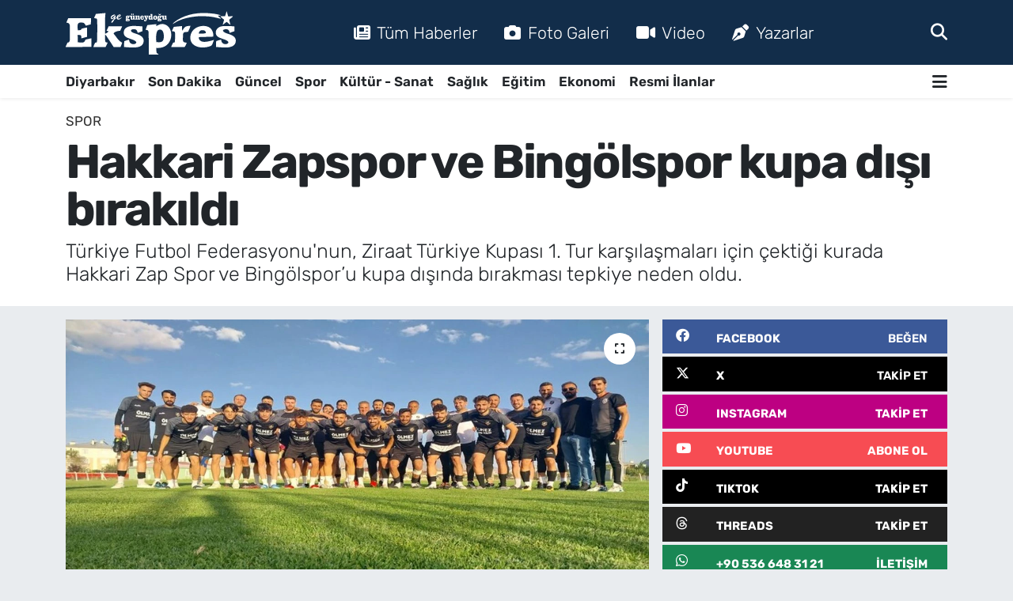

--- FILE ---
content_type: text/html; charset=UTF-8
request_url: https://www.guneydoguekspres.com/hakkari-zapspor-ve-bingolspor-kupa-disi-birakildi
body_size: 21021
content:
<!DOCTYPE html>
<html lang="tr" data-theme="flow">
<head>
<link rel="dns-prefetch" href="//www.guneydoguekspres.com">
<link rel="dns-prefetch" href="//guneydogueksprescom.teimg.com">
<link rel="dns-prefetch" href="//static.tebilisim.com">
<link rel="dns-prefetch" href="//schema.org","@type":"NewsMediaOrganization","url":"www.guneydoguekspres.com","name":"Güneydoğu">
<link rel="dns-prefetch" href="//cdn.p.analitik.bik.gov.tr">
<link rel="dns-prefetch" href="//www.googletagmanager.com">
<link rel="dns-prefetch" href="//cdn2.bildirt.com">
<link rel="dns-prefetch" href="//mc.yandex.ru">
<link rel="dns-prefetch" href="//pagead2.googlesyndication.com">
<link rel="dns-prefetch" href="//fundingchoicesmessages.google.com">
<link rel="dns-prefetch" href="//www.facebook.com">
<link rel="dns-prefetch" href="//www.twitter.com">
<link rel="dns-prefetch" href="//www.instagram.com">
<link rel="dns-prefetch" href="//www.youtube.com">
<link rel="dns-prefetch" href="//www.tiktok.com">
<link rel="dns-prefetch" href="//www.threads.com">
<link rel="dns-prefetch" href="//api.whatsapp.com">
<link rel="dns-prefetch" href="//x.com">
<link rel="dns-prefetch" href="//www.linkedin.com">
<link rel="dns-prefetch" href="//pinterest.com">
<link rel="dns-prefetch" href="//t.me">
<link rel="dns-prefetch" href="//news.google.com">
<link rel="dns-prefetch" href="//facebook.com">
<link rel="dns-prefetch" href="//www.threads.net">
<link rel="dns-prefetch" href="//www.pinterest.com">
<link rel="dns-prefetch" href="//tebilisim.com">
<link rel="dns-prefetch" href="//twitter.com">
<link rel="dns-prefetch" href="//www.google.com">
<link rel="dns-prefetch" href="//cdn.onesignal.com">

    <meta charset="utf-8">
<title>Hakkari Zapspor ve Bingölspor kupa dışı bırakıldı</title>
<meta name="description" content="Türkiye Futbol Federasyonu&#039;nun, Ziraat Türkiye Kupası 1. Tur karşılaşmaları için çektiği kurada Hakkari Zap Spor ve Bingölspor’u kupa dışında bırakması tepkiye neden oldu.  ">
<meta name="keywords" content="Hakkari, zapspor, bingölspor">
<link rel="canonical" href="https://www.guneydoguekspres.com/hakkari-zapspor-ve-bingolspor-kupa-disi-birakildi">
<meta name="viewport" content="width=device-width,initial-scale=1">
<meta name="X-UA-Compatible" content="IE=edge">
<meta name="robots" content="max-image-preview:large">
<meta name="theme-color" content="#122d4a">
<meta name="title" content="Hakkari Zapspor ve Bingölspor kupa dışı bırakıldı">
<meta name="articleSection" content="news">
<meta name="datePublished" content="2023-09-07T17:29:00+03:00">
<meta name="dateModified" content="2023-09-07T17:29:00+03:00">
<meta name="articleAuthor" content="User 16">
<meta name="author" content="User 16">
<link rel="amphtml" href="https://www.guneydoguekspres.com/hakkari-zapspor-ve-bingolspor-kupa-disi-birakildi/amp">
<meta property="og:site_name" content="Diyarbakır Haber, Diyarbakır Son Dakika Haberleri | Güneydoğu Ekspres">
<meta property="og:title" content="Hakkari Zapspor ve Bingölspor kupa dışı bırakıldı">
<meta property="og:description" content="Türkiye Futbol Federasyonu&#039;nun, Ziraat Türkiye Kupası 1. Tur karşılaşmaları için çektiği kurada Hakkari Zap Spor ve Bingölspor’u kupa dışında bırakması tepkiye neden oldu.  ">
<meta property="og:url" content="https://www.guneydoguekspres.com/hakkari-zapspor-ve-bingolspor-kupa-disi-birakildi">
<meta property="og:image" content="https://guneydogueksprescom.teimg.com/crop/1280x720/guneydoguekspres-com/uploads/2023/09/aw025279-01-3.jpg">
<meta property="og:image:width" content="1280">
<meta property="og:image:height" content="720">
<meta property="og:image:alt" content="Hakkari Zapspor ve Bingölspor kupa dışı bırakıldı">
<meta property="og:article:published_time" content="2023-09-07T17:29:00+03:00">
<meta property="og:article:modified_time" content="2023-09-07T17:29:00+03:00">
<meta property="og:type" content="article">
<meta name="twitter:card" content="summary_large_image">
<meta name="twitter:site" content="@ekspreshaber_">
<meta name="twitter:title" content="Hakkari Zapspor ve Bingölspor kupa dışı bırakıldı">
<meta name="twitter:description" content="Türkiye Futbol Federasyonu&#039;nun, Ziraat Türkiye Kupası 1. Tur karşılaşmaları için çektiği kurada Hakkari Zap Spor ve Bingölspor’u kupa dışında bırakması tepkiye neden oldu.  ">
<meta name="twitter:image" content="https://guneydogueksprescom.teimg.com/crop/1280x720/guneydoguekspres-com/uploads/2023/09/aw025279-01-3.jpg">
<meta name="twitter:url" content="https://www.guneydoguekspres.com/hakkari-zapspor-ve-bingolspor-kupa-disi-birakildi">
<link rel="shortcut icon" type="image/x-icon" href="https://guneydogueksprescom.teimg.com/guneydoguekspres-com/uploads/2023/09/fav-ekspres.png">
<link rel="manifest" href="https://www.guneydoguekspres.com/manifest.json?v=6.6.3" />
<link rel="preload" href="https://static.tebilisim.com/flow/assets/css/font-awesome/fa-solid-900.woff2" as="font" type="font/woff2" crossorigin />
<link rel="preload" href="https://static.tebilisim.com/flow/assets/css/font-awesome/fa-brands-400.woff2" as="font" type="font/woff2" crossorigin />
<link rel="preload" href="https://static.tebilisim.com/flow/assets/css/weather-icons/font/weathericons-regular-webfont.woff2" as="font" type="font/woff2" crossorigin />
<link rel="preload" href="https://static.tebilisim.com/flow/vendor/te/fonts/rubik/rubik.woff2" as="font" type="font/woff2" crossorigin />


<link rel="preload" as="style" href="https://static.tebilisim.com/flow/vendor/te/fonts/rubik.css?v=6.6.3">
<link rel="stylesheet" href="https://static.tebilisim.com/flow/vendor/te/fonts/rubik.css?v=6.6.3">

<link rel="preload" as="image" href="https://guneydogueksprescom.teimg.com/crop/1280x720/guneydoguekspres-com/uploads/2023/09/aw025279-01-3.jpg">
<style>:root {
        --te-link-color: #333;
        --te-link-hover-color: #000;
        --te-font: "Rubik";
        --te-secondary-font: "Rubik";
        --te-h1-font-size: 60px;
        --te-color: #122d4a;
        --te-hover-color: #194c82;
        --mm-ocd-width: 85%!important; /*  Mobil Menü Genişliği */
        --swiper-theme-color: var(--te-color)!important;
        --header-13-color: #ffc107;
    }</style><link rel="preload" as="style" href="https://static.tebilisim.com/flow/assets/vendor/bootstrap/css/bootstrap.min.css?v=6.6.3">
<link rel="stylesheet" href="https://static.tebilisim.com/flow/assets/vendor/bootstrap/css/bootstrap.min.css?v=6.6.3">
<link rel="preload" as="style" href="https://static.tebilisim.com/flow/assets/css/app6.6.3.min.css">
<link rel="stylesheet" href="https://static.tebilisim.com/flow/assets/css/app6.6.3.min.css">



<script type="application/ld+json">{"@context":"https:\/\/schema.org","@type":"WebSite","url":"https:\/\/www.guneydoguekspres.com","potentialAction":{"@type":"SearchAction","target":"https:\/\/www.guneydoguekspres.com\/arama?q={query}","query-input":"required name=query"}}</script>

<script type="application/ld+json">{"@context":"https://schema.org","@type":"NewsMediaOrganization","url":"https://www.guneydoguekspres.com","name":"Güneydoğu Ekspres","logo":"https://guneydogueksprescom.teimg.com/guneydoguekspres-com/uploads/2025/09/guneydogu-ekspres-light.svg","sameAs":["https://www.facebook.com/guneydoguekspres/","https://www.twitter.com/ekspreshaber_","https://www.youtube.com/@ekspreshaber_","https://www.instagram.com/guneydogu_ekspres"]}</script>

<script type="application/ld+json">{"@context":"https:\/\/schema.org","@graph":[{"@type":"SiteNavigationElement","name":"Ana Sayfa","url":"https:\/\/www.guneydoguekspres.com","@id":"https:\/\/www.guneydoguekspres.com"},{"@type":"SiteNavigationElement","name":"G\u00fcncel","url":"https:\/\/www.guneydoguekspres.com\/guncel","@id":"https:\/\/www.guneydoguekspres.com\/guncel"},{"@type":"SiteNavigationElement","name":"Spor","url":"https:\/\/www.guneydoguekspres.com\/spor","@id":"https:\/\/www.guneydoguekspres.com\/spor"},{"@type":"SiteNavigationElement","name":"Ekonomi","url":"https:\/\/www.guneydoguekspres.com\/ekonomi","@id":"https:\/\/www.guneydoguekspres.com\/ekonomi"},{"@type":"SiteNavigationElement","name":"E\u011fitim","url":"https:\/\/www.guneydoguekspres.com\/egitim","@id":"https:\/\/www.guneydoguekspres.com\/egitim"},{"@type":"SiteNavigationElement","name":"K\u00fclt\u00fcr - Sanat","url":"https:\/\/www.guneydoguekspres.com\/kultur-sanat","@id":"https:\/\/www.guneydoguekspres.com\/kultur-sanat"},{"@type":"SiteNavigationElement","name":"Sa\u011fl\u0131k","url":"https:\/\/www.guneydoguekspres.com\/saglik","@id":"https:\/\/www.guneydoguekspres.com\/saglik"},{"@type":"SiteNavigationElement","name":"Yerel","url":"https:\/\/www.guneydoguekspres.com\/yerel","@id":"https:\/\/www.guneydoguekspres.com\/yerel"},{"@type":"SiteNavigationElement","name":"Diyarbak\u0131r Haberleri","url":"https:\/\/www.guneydoguekspres.com\/diyarbakir","@id":"https:\/\/www.guneydoguekspres.com\/diyarbakir"},{"@type":"SiteNavigationElement","name":"Bilim ve Teknoloji","url":"https:\/\/www.guneydoguekspres.com\/bilim-ve-teknoloji","@id":"https:\/\/www.guneydoguekspres.com\/bilim-ve-teknoloji"},{"@type":"SiteNavigationElement","name":"Resmi \u0130lanlar","url":"https:\/\/www.guneydoguekspres.com\/resmi-ilanlar","@id":"https:\/\/www.guneydoguekspres.com\/resmi-ilanlar"},{"@type":"SiteNavigationElement","name":"Yemek-Yapma","url":"https:\/\/www.guneydoguekspres.com\/yemek","@id":"https:\/\/www.guneydoguekspres.com\/yemek"},{"@type":"SiteNavigationElement","name":"Astroloji","url":"https:\/\/www.guneydoguekspres.com\/astroloji","@id":"https:\/\/www.guneydoguekspres.com\/astroloji"},{"@type":"SiteNavigationElement","name":"Siyaset","url":"https:\/\/www.guneydoguekspres.com\/siyaset","@id":"https:\/\/www.guneydoguekspres.com\/siyaset"},{"@type":"SiteNavigationElement","name":"KU\u00c7E","url":"https:\/\/www.guneydoguekspres.com\/kuce","@id":"https:\/\/www.guneydoguekspres.com\/kuce"},{"@type":"SiteNavigationElement","name":"Ba\u011flar Haberleri","url":"https:\/\/www.guneydoguekspres.com\/baglar-haberleri","@id":"https:\/\/www.guneydoguekspres.com\/baglar-haberleri"},{"@type":"SiteNavigationElement","name":"Bismil Haberleri","url":"https:\/\/www.guneydoguekspres.com\/bismil-haberleri","@id":"https:\/\/www.guneydoguekspres.com\/bismil-haberleri"},{"@type":"SiteNavigationElement","name":"\u00c7ermik Haberleri","url":"https:\/\/www.guneydoguekspres.com\/cermik-haberleri","@id":"https:\/\/www.guneydoguekspres.com\/cermik-haberleri"},{"@type":"SiteNavigationElement","name":"\u00c7\u0131nar Haberleri","url":"https:\/\/www.guneydoguekspres.com\/cinar-haberleri","@id":"https:\/\/www.guneydoguekspres.com\/cinar-haberleri"},{"@type":"SiteNavigationElement","name":"\u00c7\u00fcng\u00fc\u015f Haberleri","url":"https:\/\/www.guneydoguekspres.com\/cungus-haberleri","@id":"https:\/\/www.guneydoguekspres.com\/cungus-haberleri"},{"@type":"SiteNavigationElement","name":"Dicle Haberleri","url":"https:\/\/www.guneydoguekspres.com\/dicle-haberleri","@id":"https:\/\/www.guneydoguekspres.com\/dicle-haberleri"},{"@type":"SiteNavigationElement","name":"E\u011fil Haberleri","url":"https:\/\/www.guneydoguekspres.com\/egil-haberleri","@id":"https:\/\/www.guneydoguekspres.com\/egil-haberleri"},{"@type":"SiteNavigationElement","name":"Ergani Haberleri","url":"https:\/\/www.guneydoguekspres.com\/ergani-haberleri","@id":"https:\/\/www.guneydoguekspres.com\/ergani-haberleri"},{"@type":"SiteNavigationElement","name":"Hani Haberleri","url":"https:\/\/www.guneydoguekspres.com\/hani-haberleri","@id":"https:\/\/www.guneydoguekspres.com\/hani-haberleri"},{"@type":"SiteNavigationElement","name":"Hazro Haberleri","url":"https:\/\/www.guneydoguekspres.com\/hazro-haberleri","@id":"https:\/\/www.guneydoguekspres.com\/hazro-haberleri"},{"@type":"SiteNavigationElement","name":"Kayap\u0131nar Haberleri","url":"https:\/\/www.guneydoguekspres.com\/kayapinar-haberleri","@id":"https:\/\/www.guneydoguekspres.com\/kayapinar-haberleri"},{"@type":"SiteNavigationElement","name":"Kocak\u00f6y Haberleri","url":"https:\/\/www.guneydoguekspres.com\/kocakoy-haberleri","@id":"https:\/\/www.guneydoguekspres.com\/kocakoy-haberleri"},{"@type":"SiteNavigationElement","name":"Kulp Haberleri","url":"https:\/\/www.guneydoguekspres.com\/kulp-haberleri","@id":"https:\/\/www.guneydoguekspres.com\/kulp-haberleri"},{"@type":"SiteNavigationElement","name":"Lice Haberleri","url":"https:\/\/www.guneydoguekspres.com\/lice-haberleri","@id":"https:\/\/www.guneydoguekspres.com\/lice-haberleri"},{"@type":"SiteNavigationElement","name":"Silvan Haberleri","url":"https:\/\/www.guneydoguekspres.com\/silvan-haberleri","@id":"https:\/\/www.guneydoguekspres.com\/silvan-haberleri"},{"@type":"SiteNavigationElement","name":"Sur Haberleri","url":"https:\/\/www.guneydoguekspres.com\/sur-haberleri","@id":"https:\/\/www.guneydoguekspres.com\/sur-haberleri"},{"@type":"SiteNavigationElement","name":"Yeni\u015fehir Haberleri","url":"https:\/\/www.guneydoguekspres.com\/yenisehir-haberleri","@id":"https:\/\/www.guneydoguekspres.com\/yenisehir-haberleri"},{"@type":"SiteNavigationElement","name":"\u0130leti\u015fim","url":"https:\/\/www.guneydoguekspres.com\/iletisim","@id":"https:\/\/www.guneydoguekspres.com\/iletisim"},{"@type":"SiteNavigationElement","name":"G\u00fcneydo\u011fu Ekspres Gizlilik Politikas\u0131","url":"https:\/\/www.guneydoguekspres.com\/guneydogu-ekspres-gizlilik-politikasi","@id":"https:\/\/www.guneydoguekspres.com\/guneydogu-ekspres-gizlilik-politikasi"},{"@type":"SiteNavigationElement","name":"G\u00fcneydo\u011fu Ekspres Topluluk Kurallar\u0131 ve Yorum Politikas\u0131","url":"https:\/\/www.guneydoguekspres.com\/guneydogu-ekspres-topluluk-kurallari-ve-yorum-politikasi","@id":"https:\/\/www.guneydoguekspres.com\/guneydogu-ekspres-topluluk-kurallari-ve-yorum-politikasi"},{"@type":"SiteNavigationElement","name":"G\u00fcneydo\u011fu Ekspres Yay\u0131n \u0130lkeleri","url":"https:\/\/www.guneydoguekspres.com\/guneydogu-ekspres-yayin-ilkeleri","@id":"https:\/\/www.guneydoguekspres.com\/guneydogu-ekspres-yayin-ilkeleri"},{"@type":"SiteNavigationElement","name":"Yazarlar","url":"https:\/\/www.guneydoguekspres.com\/yazarlar","@id":"https:\/\/www.guneydoguekspres.com\/yazarlar"},{"@type":"SiteNavigationElement","name":"Foto Galeri","url":"https:\/\/www.guneydoguekspres.com\/foto-galeri","@id":"https:\/\/www.guneydoguekspres.com\/foto-galeri"},{"@type":"SiteNavigationElement","name":"Video Galeri","url":"https:\/\/www.guneydoguekspres.com\/video","@id":"https:\/\/www.guneydoguekspres.com\/video"},{"@type":"SiteNavigationElement","name":"Biyografiler","url":"https:\/\/www.guneydoguekspres.com\/biyografi","@id":"https:\/\/www.guneydoguekspres.com\/biyografi"},{"@type":"SiteNavigationElement","name":"Firma Rehberi","url":"https:\/\/www.guneydoguekspres.com\/rehber","@id":"https:\/\/www.guneydoguekspres.com\/rehber"},{"@type":"SiteNavigationElement","name":"R\u00f6portajlar","url":"https:\/\/www.guneydoguekspres.com\/roportaj","@id":"https:\/\/www.guneydoguekspres.com\/roportaj"},{"@type":"SiteNavigationElement","name":"Yeni\u015fehir Bug\u00fcn, Yar\u0131n ve 1 Haftal\u0131k Hava Durumu Tahmini","url":"https:\/\/www.guneydoguekspres.com\/yenisehir-hava-durumu","@id":"https:\/\/www.guneydoguekspres.com\/yenisehir-hava-durumu"},{"@type":"SiteNavigationElement","name":"Yeni\u015fehir Namaz Vakitleri","url":"https:\/\/www.guneydoguekspres.com\/yenisehir-namaz-vakitleri","@id":"https:\/\/www.guneydoguekspres.com\/yenisehir-namaz-vakitleri"},{"@type":"SiteNavigationElement","name":"Puan Durumu ve Fikst\u00fcr","url":"https:\/\/www.guneydoguekspres.com\/futbol\/tff-1-lig-puan-durumu-ve-fikstur","@id":"https:\/\/www.guneydoguekspres.com\/futbol\/tff-1-lig-puan-durumu-ve-fikstur"}]}</script>

<script type="application/ld+json">{"@context":"https:\/\/schema.org","@type":"BreadcrumbList","itemListElement":[{"@type":"ListItem","position":1,"item":{"@type":"Thing","@id":"https:\/\/www.guneydoguekspres.com","name":"Haberler"}},{"@type":"ListItem","position":2,"item":{"@type":"Thing","@id":"https:\/\/www.guneydoguekspres.com\/spor","name":"Spor"}},{"@type":"ListItem","position":3,"item":{"@type":"Thing","@id":"https:\/\/www.guneydoguekspres.com\/hakkari-zapspor-ve-bingolspor-kupa-disi-birakildi","name":"Hakkari Zapspor ve Bing\u00f6lspor kupa d\u0131\u015f\u0131 b\u0131rak\u0131ld\u0131"}}]}</script>
<script type="application/ld+json">{"@context":"https:\/\/schema.org","@type":"NewsArticle","headline":"Hakkari Zapspor ve Bing\u00f6lspor kupa d\u0131\u015f\u0131 b\u0131rak\u0131ld\u0131","articleSection":"Spor","dateCreated":"2023-09-07T17:29:00+03:00","datePublished":"2023-09-07T17:29:00+03:00","dateModified":"2023-09-07T17:29:00+03:00","wordCount":318,"genre":"news","mainEntityOfPage":{"@type":"WebPage","@id":"https:\/\/www.guneydoguekspres.com\/hakkari-zapspor-ve-bingolspor-kupa-disi-birakildi"},"articleBody":"Ziraat T\u00fcrkiye Kupas\u0131'nda bu sezon m\u00fccadele edecek B\u00f6lgesel Amat\u00f6r Lig tak\u0131mlar\u0131 bilgilendirme ve kura toplant\u0131s\u0131nda Hakkari Zap Spor ve Bing\u00f6lspor kura sonucunda saf d\u0131\u015f\u0131 b\u0131rak\u0131ld\u0131. Spor camias\u0131nda \u015fa\u015fk\u0131nl\u0131k olu\u015fturan geli\u015fmenin ard\u0131ndan Hakkari Zap Spor Kul\u00fcb\u00fc, al\u0131nan karar\u0131n kabul edilemez oldu\u011funu belirtip, haklar\u0131n\u0131 sonuna kadar arayacaklar\u0131n\u0131 belirtti.&nbsp;\r\nKonuyla ilgili Hakkari Zap Spor kul\u00fcb\u00fc taraf\u0131ndan yap\u0131lan a\u00e7\u0131klamada, \u201cT\u00fcrkiye Futbol Federasyonu'nun 6 Eyl\u00fcl 2023 tarihinde Ziraat T\u00fcrkiye Kupas\u0131'nda m\u00fccadele edecek B\u00f6lgesel Amat\u00f6r Lig tak\u0131mlar\u0131n\u0131 belirleme ve kura \u00e7ekimi toplant\u0131s\u0131nda Hakkari Zap Spor\u2019umuz saf d\u0131\u015f\u0131 b\u0131rak\u0131lm\u0131\u015ft\u0131r. T\u00fcrkiye kupas\u0131 format\u0131, 81 ilde profesyonel liglerde tak\u0131m\u0131 olmayan illerin BAL ligi tak\u0131mlar\u0131 ilk turda T\u00fcrkiye kupas\u0131na kat\u0131l\u0131rlar. Kura \u00e7ekimi yap\u0131l\u0131r ve ma\u00e7lar ilk \u00f6nce BAL tak\u0131mlar\u0131 ve 3. Lig tak\u0131mlar\u0131 aras\u0131nda oynan\u0131yordu. Bu sene i\u00e7in bug\u00fcn yap\u0131lan toplant\u0131da profesyonel tak\u0131m\u0131 olmayan 16 ilin BAL tak\u0131mlar\u0131ndan 14 tanesinin T\u00fcrkiye kupas\u0131na kat\u0131laca\u011f\u0131, 2 tak\u0131m\u0131n kura ile kupaya kat\u0131lmayaca\u011f\u0131 toplant\u0131da s\u00f6ylenmi\u015ftir. Tak\u0131mlar itiraz ettikleri halde kura \u00e7ekimi yap\u0131ld\u0131 ve kura sonras\u0131 Hakkari Zap Spor ve Bing\u00f6lspor kupa d\u0131\u015f\u0131na hukuksuz bir \u015fekilde al\u0131nm\u0131\u015ft\u0131r. \u015eimdiye kadar hi\u00e7bir zaman uygulanmayan bu adaletsiz kural nedeniyle maddi olarak \u00e7ok b\u00fcy\u00fck kay\u0131plar\u0131m\u0131z olmu\u015f ve tak\u0131m\u0131m\u0131z\u0131n vermi\u015f oldu\u011fu emekler bo\u015fa gitmi\u015ftir. Kul\u00fcb\u00fcm\u00fcze y\u00f6nelik bu kabul edilemez duruma kar\u015f\u0131 t\u00fcm mecralarda kul\u00fcb\u00fcm\u00fcz\u00fcn haklar\u0131n\u0131 sonuna kadar savunaca\u011f\u0131m\u0131z\u0131 herkesin bilinmesi gerekir. Bu konuda b\u00fct\u00fcn tak\u0131mlar\u0131n bize tam destek vermesi gerekmektedir\u201d ifadelerine yer verildi.&nbsp;","description":"T\u00fcrkiye Futbol Federasyonu'nun, Ziraat T\u00fcrkiye Kupas\u0131 1. Tur kar\u015f\u0131la\u015fmalar\u0131 i\u00e7in \u00e7ekti\u011fi kurada Hakkari Zap Spor ve Bing\u00f6lspor\u2019u kupa d\u0131\u015f\u0131nda b\u0131rakmas\u0131 tepkiye neden oldu.\u00a0\u00a0","inLanguage":"tr-TR","keywords":["Hakkari","zapspor","bing\u00f6lspor"],"image":{"@type":"ImageObject","url":"https:\/\/guneydogueksprescom.teimg.com\/crop\/1280x720\/guneydoguekspres-com\/uploads\/2023\/09\/aw025279-01-3.jpg","width":"1280","height":"720","caption":"Hakkari Zapspor ve Bing\u00f6lspor kupa d\u0131\u015f\u0131 b\u0131rak\u0131ld\u0131"},"publishingPrinciples":"https:\/\/www.guneydoguekspres.com\/gizlilik-sozlesmesi","isFamilyFriendly":"http:\/\/schema.org\/True","isAccessibleForFree":"http:\/\/schema.org\/True","publisher":{"@type":"Organization","name":"G\u00fcneydo\u011fu Ekspres","image":"https:\/\/guneydogueksprescom.teimg.com\/guneydoguekspres-com\/uploads\/2025\/09\/guneydogu-ekspres-light.svg","logo":{"@type":"ImageObject","url":"https:\/\/guneydogueksprescom.teimg.com\/guneydoguekspres-com\/uploads\/2025\/09\/guneydogu-ekspres-light.svg","width":"640","height":"375"}},"author":{"@type":"Person","name":"User 16","honorificPrefix":"","jobTitle":"","url":null}}</script>




<script type="9e157df7f1ad20651c9b4cf6-text/javascript">!function(){var t=document.createElement("script");t.setAttribute("src",'https://cdn.p.analitik.bik.gov.tr/tracker'+(typeof Intl!=="undefined"?(typeof (Intl||"").PluralRules!=="undefined"?'1':typeof Promise!=="undefined"?'2':typeof MutationObserver!=='undefined'?'3':'4'):'4')+'.js'),t.setAttribute("data-website-id","16bf24de-a797-4f6f-a579-cfeecfccabeb"),t.setAttribute("data-host-url",'//16bf24de-a797-4f6f-a579-cfeecfccabeb.collector.p.analitik.bik.gov.tr'),document.head.appendChild(t)}();</script>
<!-- Meta Kod Doğrulama -->
<meta name="p:domain_verify" content="0954018cf4d0ff2c57f4502d8cb6626e"/>
<meta name="zen-verification" content="rMAprNx18z2h5NSo0mNArvvlrrcrnu5aGfBza72v2yjcWHlcYo7Vdk4CfrABWUlf" />
<!-- Meta Kod Doğrulama Sonu -->
<meta name="robots" content="max-image-preview:large">

<!-- Google Tag Manager -->
<script type="9e157df7f1ad20651c9b4cf6-text/javascript">(function(w,d,s,l,i){w[l]=w[l]||[];w[l].push({'gtm.start':
new Date().getTime(),event:'gtm.js'});var f=d.getElementsByTagName(s)[0],
j=d.createElement(s),dl=l!='dataLayer'?'&l='+l:'';j.async=true;j.src=
'https://www.googletagmanager.com/gtm.js?id='+i+dl;f.parentNode.insertBefore(j,f);
})(window,document,'script','dataLayer','GTM-WSZCPX6N');</script>
<!-- End Google Tag Manager -->


<link rel="manifest" href="/manifest.json?data=Bildirt">
<script type="9e157df7f1ad20651c9b4cf6-text/javascript">var uygulamaid="236403-4076-1153-3550-7067-6";</script>
<script src="https://cdn2.bildirt.com/BildirtSDKfiles.js" type="9e157df7f1ad20651c9b4cf6-text/javascript"></script>






<!-- Yandex.Metrika counter -->
<script type="9e157df7f1ad20651c9b4cf6-text/javascript">
    (function(m,e,t,r,i,k,a){
        m[i]=m[i]||function(){(m[i].a=m[i].a||[]).push(arguments)};
        m[i].l=1*new Date();
        for (var j = 0; j < document.scripts.length; j++) {if (document.scripts[j].src === r) { return; }}
        k=e.createElement(t),a=e.getElementsByTagName(t)[0],k.async=1,k.src=r,a.parentNode.insertBefore(k,a)
    })(window, document,'script','https://mc.yandex.ru/metrika/tag.js?id=103905471', 'ym');

    ym(103905471, 'init', {ssr:true, webvisor:true, clickmap:true, ecommerce:"dataLayer", accurateTrackBounce:true, trackLinks:true});
</script>
<noscript><div><img src="https://mc.yandex.ru/watch/103905471" style="position:absolute; left:-9999px;" alt="" /></div></noscript>
<!-- /Yandex.Metrika counter -->


<link rel="alternate" type="application/rss+xml" href="https://www.guneydoguekspres.com/rss">

<script async src="https://pagead2.googlesyndication.com/pagead/js/adsbygoogle.js?client=ca-pub-8284870581811003" crossorigin="anonymous" type="9e157df7f1ad20651c9b4cf6-text/javascript"></script>
     
     
<script async src="https://fundingchoicesmessages.google.com/i/pub-8284870581811003?ers=1" type="9e157df7f1ad20651c9b4cf6-text/javascript"></script><script type="9e157df7f1ad20651c9b4cf6-text/javascript">(function() {function signalGooglefcPresent() {if (!window.frames['googlefcPresent']) {if (document.body) {const iframe = document.createElement('iframe'); iframe.style = 'width: 0; height: 0; border: none; z-index: -1000; left: -1000px; top: -1000px;'; iframe.style.display = 'none'; iframe.name = 'googlefcPresent'; document.body.appendChild(iframe);} else {setTimeout(signalGooglefcPresent, 0);}}}signalGooglefcPresent();})();</script>

<meta name="yandex-verification" content="4cb16f519f520256" />

<meta name="facebook-domain-verification" content="he1vcjawyxi54v5tlna6vyazxndfco" />



<script async data-cfasync="false"
	src="https://www.googletagmanager.com/gtag/js?id=G-4JECZKW64H"></script>
<script data-cfasync="false">
	window.dataLayer = window.dataLayer || [];
	  function gtag(){dataLayer.push(arguments);}
	  gtag('js', new Date());
	  gtag('config', 'G-4JECZKW64H');
</script>




</head>




<body class="d-flex flex-column min-vh-100">

    <div data-pagespeed="true"><!-- Google Tag Manager (noscript) -->
<noscript><iframe src="https://www.googletagmanager.com/ns.html?id=GTM-WSZCPX6N"
height="0" width="0" style="display:none;visibility:hidden"></iframe></noscript>
<!-- End Google Tag Manager (noscript) --></div>
    

    <header class="header-2">
    <nav class="top-header navbar navbar-expand-lg">
        <div class="container">
            <div class="d-lg-none">
                <a href="#menu" title="Ana Menü" class="text-white"><i class="fa fa-bars fa-lg"></i></a>
            </div>
                        <a class="navbar-brand me-0" href="/" title="Diyarbakır Haber, Diyarbakır Son Dakika Haberleri | Güneydoğu Ekspres">
                <img src="https://guneydogueksprescom.teimg.com/guneydoguekspres-com/uploads/2025/09/guneydogu-ekspres-light.svg" alt="Diyarbakır Haber, Diyarbakır Son Dakika Haberleri | Güneydoğu Ekspres" width="215" height="40" class="light-mode img-fluid flow-logo">
<img src="https://guneydogueksprescom.teimg.com/guneydoguekspres-com/uploads/2025/09/guneydogu-ekspres-light.svg" alt="Diyarbakır Haber, Diyarbakır Son Dakika Haberleri | Güneydoğu Ekspres" width="215" height="40" class="dark-mode img-fluid flow-logo d-none">

            </a>
            
            <div class="d-none d-lg-block top-menu">
                <ul  class="nav lead">
        <li class="nav-item   ">
        <a href="https://www.guneydoguekspres.com/sondakika-haberleri" class="nav-link text-white" target="_blank" title="Tüm Haberler"><i class="fa fa-newspaper me-2 text-white mr-1"></i>Tüm Haberler</a>
        
    </li>
        <li class="nav-item   ">
        <a href="/foto-galeri" class="nav-link text-white" target="_self" title="Foto Galeri"><i class="fa fa-camera me-2 text-white mr-1"></i>Foto Galeri</a>
        
    </li>
        <li class="nav-item   ">
        <a href="/video" class="nav-link text-white" target="_self" title="Video"><i class="fa fa-video me-2 text-white mr-1"></i>Video</a>
        
    </li>
        <li class="nav-item   ">
        <a href="/yazarlar" class="nav-link text-white" target="_self" title="Yazarlar"><i class="fa fa-pen-nib me-2 text-white mr-1"></i>Yazarlar</a>
        
    </li>
    </ul>

            </div>
            <ul class="navigation-menu nav">
                
                <li class="nav-item">
                    <a href="/arama" class="" title="Ara">
                        <i class="fa fa-search fa-lg text-white"></i>
                    </a>
                </li>

            </ul>
        </div>
    </nav>
    <div class="main-menu navbar navbar-expand-lg bg-white d-none d-lg-block shadow-sm pt-0 pb-0">
        <div class="container">

            <ul  class="nav fw-semibold">
        <li class="nav-item   ">
        <a href="/diyarbakir" class="nav-link text-dark" target="_self" title="Diyarbakır">Diyarbakır</a>
        
    </li>
        <li class="nav-item   ">
        <a href="https://www.guneydoguekspres.com/sondakika-haberleri" class="nav-link text-dark" target="_blank" title="Son Dakika ">Son Dakika </a>
        
    </li>
        <li class="nav-item   ">
        <a href="/guncel" class="nav-link text-dark" target="_self" title="Güncel">Güncel</a>
        
    </li>
        <li class="nav-item   ">
        <a href="/spor" class="nav-link text-dark" target="_self" title="Spor">Spor</a>
        
    </li>
        <li class="nav-item   ">
        <a href="/kultur-sanat" class="nav-link text-dark" target="_self" title="Kültür - Sanat">Kültür - Sanat</a>
        
    </li>
        <li class="nav-item   ">
        <a href="/saglik" class="nav-link text-dark" target="_self" title="Sağlık">Sağlık</a>
        
    </li>
        <li class="nav-item   ">
        <a href="/egitim" class="nav-link text-dark" target="_self" title="Eğitim">Eğitim</a>
        
    </li>
        <li class="nav-item   ">
        <a href="/ekonomi" class="nav-link text-dark" target="_self" title="Ekonomi">Ekonomi</a>
        
    </li>
        <li class="nav-item   ">
        <a href="/resmi-ilanlar" class="nav-link text-dark" target="_self" title="Resmi İlanlar">Resmi İlanlar</a>
        
    </li>
    </ul>


            <ul class="nav d-flex flex-nowrap align-items-center">

                

                <li class="nav-item dropdown position-static">
                    <a class="nav-link pe-0 text-dark" data-bs-toggle="dropdown" href="#" aria-haspopup="true" aria-expanded="false" title="Ana Menü"><i class="fa fa-bars fa-lg"></i></a>
                    <div class="mega-menu dropdown-menu dropdown-menu-end text-capitalize shadow-lg border-0 rounded-0">

    <div class="row g-3 small p-3">

                <div class="col">
            <div class="extra-sections bg-light p-3 border">
                <a href="https://www.guneydoguekspres.com/diyarbakir-nobetci-eczaneler" title="Diyarbakır Nöbetçi Eczaneler" class="d-block border-bottom pb-2 mb-2" target="_self"><i class="fa-solid fa-capsules me-2"></i>Diyarbakır Nöbetçi Eczaneler</a>
<a href="https://www.guneydoguekspres.com/diyarbakir-hava-durumu" title="Diyarbakır Hava Durumu" class="d-block border-bottom pb-2 mb-2" target="_self"><i class="fa-solid fa-cloud-sun me-2"></i>Diyarbakır Hava Durumu</a>
<a href="https://www.guneydoguekspres.com/diyarbakir-namaz-vakitleri" title="Diyarbakır Namaz Vakitleri" class="d-block border-bottom pb-2 mb-2" target="_self"><i class="fa-solid fa-mosque me-2"></i>Diyarbakır Namaz Vakitleri</a>
<a href="https://www.guneydoguekspres.com/diyarbakir-trafik-durumu" title="Diyarbakır Trafik Yoğunluk Haritası" class="d-block border-bottom pb-2 mb-2" target="_self"><i class="fa-solid fa-car me-2"></i>Diyarbakır Trafik Yoğunluk Haritası</a>
<a href="https://www.guneydoguekspres.com/futbol/tff-1-lig-puan-durumu-ve-fikstur" title="TFF 1.Lig Puan Durumu ve Fikstür" class="d-block border-bottom pb-2 mb-2" target="_self"><i class="fa-solid fa-chart-bar me-2"></i>TFF 1.Lig Puan Durumu ve Fikstür</a>
<a href="https://www.guneydoguekspres.com/tum-mansetler" title="Tüm Manşetler" class="d-block border-bottom pb-2 mb-2" target="_self"><i class="fa-solid fa-newspaper me-2"></i>Tüm Manşetler</a>
<a href="https://www.guneydoguekspres.com/sondakika-haberleri" title="Son Dakika Haberleri" class="d-block border-bottom pb-2 mb-2" target="_self"><i class="fa-solid fa-bell me-2"></i>Son Dakika Haberleri</a>

            </div>
        </div>
        
        <div class="col">
        <a href="/kultur-sanat" class="d-block border-bottom  pb-2 mb-2" target="_self" title="Kültür -Sanat">Kültür -Sanat</a>
            <a href="/saglik" class="d-block border-bottom  pb-2 mb-2" target="_self" title="Sağlık">Sağlık</a>
            <a href="/yerel" class="d-block border-bottom  pb-2 mb-2" target="_self" title="Yerel">Yerel</a>
            <a href="/bilim-ve-teknoloji" class="d-block border-bottom  pb-2 mb-2" target="_self" title="BİLİM VE TEKNOLOJİ">BİLİM VE TEKNOLOJİ</a>
            <a href="/resmi-ilanlar" class="d-block border-bottom  pb-2 mb-2" target="_self" title="Resmi İlanlar">Resmi İlanlar</a>
        </div>


    </div>

    <div class="p-3 bg-light">
                <a class="me-3"
            href="https://www.facebook.com/guneydoguekspres/" target="_blank" rel="nofollow noreferrer noopener"><i class="fab fa-facebook me-2 text-navy"></i> Facebook</a>
                        <a class="me-3"
            href="https://www.twitter.com/ekspreshaber_" target="_blank" rel="nofollow noreferrer noopener"><i class="fab fa-x-twitter "></i> Twitter</a>
                        <a class="me-3"
            href="https://www.instagram.com/guneydogu_ekspres" target="_blank" rel="nofollow noreferrer noopener"><i class="fab fa-instagram me-2 text-magenta"></i> Instagram</a>
                                <a class="me-3"
            href="https://www.youtube.com/@ekspreshaber_" target="_blank" rel="nofollow noreferrer noopener"><i class="fab fa-youtube me-2 text-danger"></i> Youtube</a>
                        <a class="me-3"
            href="https://www.tiktok.com/guneydoguekspresgazetesi" target="_blank" rel="nofollow noreferrer noopener"><i class="fa-brands fa-tiktok me-1 text-dark"></i> Tiktok</a>
                        <a class="me-3"
            href="https://www.threads.com/https://www.threads.net/@ekspreshaber_" target="_blank" rel="nofollow noreferrer noopener"><i class="fa-brands fa-threads me-1 text-dark"></i> Threads</a>
                        <a class="me-3"
            href="https://www.threads.com/https://www.threads.net/@ekspreshaber_" target="_blank" rel="nofollow noreferrer noopener"><i class="fa-brands fa-threads me-1 text-dark"></i> Threads</a>
                        <a class="" href="https://api.whatsapp.com/send?phone=+90 536 648 31 21" title="Whatsapp" rel="nofollow noreferrer noopener"><i
            class="fab fa-whatsapp me-2 text-navy"></i> WhatsApp İhbar Hattı</a>    </div>

    <div class="mega-menu-footer p-2 bg-te-color">
        <a class="dropdown-item text-white" href="/kunye" title="Künye / İletişim"><i class="fa fa-id-card me-2"></i> Künye / İletişim</a>
        <a class="dropdown-item text-white" href="/iletisim" title="Bize Ulaşın"><i class="fa fa-envelope me-2"></i> Bize Ulaşın</a>
        <a class="dropdown-item text-white" href="/rss-baglantilari" title="RSS Bağlantıları"><i class="fa fa-rss me-2"></i> RSS Bağlantıları</a>
        <a class="dropdown-item text-white" href="/member/login" title="Üyelik Girişi"><i class="fa fa-user me-2"></i> Üyelik Girişi</a>
    </div>


</div>

                </li>
            </ul>
        </div>
    </div>
    <ul  class="mobile-categories d-lg-none list-inline bg-white">
        <li class="list-inline-item">
        <a href="/diyarbakir" class="text-dark" target="_self" title="Diyarbakır">
                Diyarbakır
        </a>
    </li>
        <li class="list-inline-item">
        <a href="https://www.guneydoguekspres.com/sondakika-haberleri" class="text-dark" target="_blank" title="Son Dakika ">
                Son Dakika 
        </a>
    </li>
        <li class="list-inline-item">
        <a href="/guncel" class="text-dark" target="_self" title="Güncel">
                Güncel
        </a>
    </li>
        <li class="list-inline-item">
        <a href="/spor" class="text-dark" target="_self" title="Spor">
                Spor
        </a>
    </li>
        <li class="list-inline-item">
        <a href="/kultur-sanat" class="text-dark" target="_self" title="Kültür - Sanat">
                Kültür - Sanat
        </a>
    </li>
        <li class="list-inline-item">
        <a href="/saglik" class="text-dark" target="_self" title="Sağlık">
                Sağlık
        </a>
    </li>
        <li class="list-inline-item">
        <a href="/egitim" class="text-dark" target="_self" title="Eğitim">
                Eğitim
        </a>
    </li>
        <li class="list-inline-item">
        <a href="/ekonomi" class="text-dark" target="_self" title="Ekonomi">
                Ekonomi
        </a>
    </li>
        <li class="list-inline-item">
        <a href="/resmi-ilanlar" class="text-dark" target="_self" title="Resmi İlanlar">
                Resmi İlanlar
        </a>
    </li>
    </ul>


</header>






<main class="single overflow-hidden" style="min-height: 300px">

    
    <div class="infinite" data-show-advert="1">

    

    <div class="infinite-item d-block" data-id="46222" data-category-id="4" data-reference="TE\Blog\Models\Post" data-json-url="/service/json/featured-infinite.json">

        

        <div class="news-header py-3 bg-white">
            <div class="container">

                

                <div class="text-center text-lg-start">
                    <a href="https://www.guneydoguekspres.com/spor" target="_self" title="Spor" style="color: ;" class="text-uppercase category">Spor</a>
                </div>

                <h1 class="h2 fw-bold text-lg-start headline my-2 text-center" itemprop="headline">Hakkari Zapspor ve Bingölspor kupa dışı bırakıldı</h1>
                
                <h2 class="lead text-center text-lg-start text-dark description" itemprop="description">Türkiye Futbol Federasyonu&#039;nun, Ziraat Türkiye Kupası 1. Tur karşılaşmaları için çektiği kurada Hakkari Zap Spor ve Bingölspor’u kupa dışında bırakması tepkiye neden oldu.  </h2>
                
            </div>
        </div>


        <div class="container g-0 g-sm-4">

            <div class="news-section overflow-hidden mt-lg-3">
                <div class="row g-3">
                    <div class="col-lg-8">
                        <div class="card border-0 rounded-0 mb-3">

                            <div class="inner">
    <a href="https://guneydogueksprescom.teimg.com/crop/1280x720/guneydoguekspres-com/uploads/2023/09/aw025279-01-3.jpg" class="position-relative d-block" data-fancybox>
                        <div class="zoom-in-out m-3">
            <i class="fa fa-expand" style="font-size: 14px"></i>
        </div>
        <img class="img-fluid" src="https://guneydogueksprescom.teimg.com/crop/1280x720/guneydoguekspres-com/uploads/2023/09/aw025279-01-3.jpg" alt="Hakkari Zapspor ve Bingölspor kupa dışı bırakıldı" width="860" height="504" loading="eager" fetchpriority="high" decoding="async" style="width:100%; aspect-ratio: 860 / 504;" />
            </a>
</div>





                            <div class="share-area d-flex justify-content-between align-items-center bg-light p-2">

    <div class="mobile-share-button-container mb-2 d-block d-md-none">
    <button class="btn btn-primary btn-sm rounded-0 shadow-sm w-100" onclick="if (!window.__cfRLUnblockHandlers) return false; handleMobileShare(event, 'Hakkari Zapspor ve Bingölspor kupa dışı bırakıldı', 'https://www.guneydoguekspres.com/hakkari-zapspor-ve-bingolspor-kupa-disi-birakildi')" title="Paylaş" data-cf-modified-9e157df7f1ad20651c9b4cf6-="">
        <i class="fas fa-share-alt me-2"></i>Paylaş
    </button>
</div>

<div class="social-buttons-new d-none d-md-flex justify-content-between">
    <a href="https://www.facebook.com/sharer/sharer.php?u=https%3A%2F%2Fwww.guneydoguekspres.com%2Fhakkari-zapspor-ve-bingolspor-kupa-disi-birakildi" onclick="if (!window.__cfRLUnblockHandlers) return false; initiateDesktopShare(event, 'facebook')" class="btn btn-primary btn-sm rounded-0 shadow-sm me-1" title="Facebook'ta Paylaş" data-platform="facebook" data-share-url="https://www.guneydoguekspres.com/hakkari-zapspor-ve-bingolspor-kupa-disi-birakildi" data-share-title="Hakkari Zapspor ve Bingölspor kupa dışı bırakıldı" rel="noreferrer nofollow noopener external" data-cf-modified-9e157df7f1ad20651c9b4cf6-="">
        <i class="fab fa-facebook-f"></i>
    </a>

    <a href="https://x.com/intent/tweet?url=https%3A%2F%2Fwww.guneydoguekspres.com%2Fhakkari-zapspor-ve-bingolspor-kupa-disi-birakildi&text=Hakkari+Zapspor+ve+Bing%C3%B6lspor+kupa+d%C4%B1%C5%9F%C4%B1+b%C4%B1rak%C4%B1ld%C4%B1" onclick="if (!window.__cfRLUnblockHandlers) return false; initiateDesktopShare(event, 'twitter')" class="btn btn-dark btn-sm rounded-0 shadow-sm me-1" title="X'de Paylaş" data-platform="twitter" data-share-url="https://www.guneydoguekspres.com/hakkari-zapspor-ve-bingolspor-kupa-disi-birakildi" data-share-title="Hakkari Zapspor ve Bingölspor kupa dışı bırakıldı" rel="noreferrer nofollow noopener external" data-cf-modified-9e157df7f1ad20651c9b4cf6-="">
        <i class="fab fa-x-twitter text-white"></i>
    </a>

    <a href="https://api.whatsapp.com/send?text=Hakkari+Zapspor+ve+Bing%C3%B6lspor+kupa+d%C4%B1%C5%9F%C4%B1+b%C4%B1rak%C4%B1ld%C4%B1+-+https%3A%2F%2Fwww.guneydoguekspres.com%2Fhakkari-zapspor-ve-bingolspor-kupa-disi-birakildi" onclick="if (!window.__cfRLUnblockHandlers) return false; initiateDesktopShare(event, 'whatsapp')" class="btn btn-success btn-sm rounded-0 btn-whatsapp shadow-sm me-1" title="Whatsapp'ta Paylaş" data-platform="whatsapp" data-share-url="https://www.guneydoguekspres.com/hakkari-zapspor-ve-bingolspor-kupa-disi-birakildi" data-share-title="Hakkari Zapspor ve Bingölspor kupa dışı bırakıldı" rel="noreferrer nofollow noopener external" data-cf-modified-9e157df7f1ad20651c9b4cf6-="">
        <i class="fab fa-whatsapp fa-lg"></i>
    </a>

    <div class="dropdown">
        <button class="dropdownButton btn btn-sm rounded-0 btn-warning border-none shadow-sm me-1" type="button" data-bs-toggle="dropdown" name="socialDropdownButton" title="Daha Fazla">
            <i id="icon" class="fa fa-plus"></i>
        </button>

        <ul class="dropdown-menu dropdown-menu-end border-0 rounded-1 shadow">
            <li>
                <a href="https://www.linkedin.com/sharing/share-offsite/?url=https%3A%2F%2Fwww.guneydoguekspres.com%2Fhakkari-zapspor-ve-bingolspor-kupa-disi-birakildi" class="dropdown-item" onclick="if (!window.__cfRLUnblockHandlers) return false; initiateDesktopShare(event, 'linkedin')" data-platform="linkedin" data-share-url="https://www.guneydoguekspres.com/hakkari-zapspor-ve-bingolspor-kupa-disi-birakildi" data-share-title="Hakkari Zapspor ve Bingölspor kupa dışı bırakıldı" rel="noreferrer nofollow noopener external" title="Linkedin" data-cf-modified-9e157df7f1ad20651c9b4cf6-="">
                    <i class="fab fa-linkedin text-primary me-2"></i>Linkedin
                </a>
            </li>
            <li>
                <a href="https://pinterest.com/pin/create/button/?url=https%3A%2F%2Fwww.guneydoguekspres.com%2Fhakkari-zapspor-ve-bingolspor-kupa-disi-birakildi&description=Hakkari+Zapspor+ve+Bing%C3%B6lspor+kupa+d%C4%B1%C5%9F%C4%B1+b%C4%B1rak%C4%B1ld%C4%B1&media=" class="dropdown-item" onclick="if (!window.__cfRLUnblockHandlers) return false; initiateDesktopShare(event, 'pinterest')" data-platform="pinterest" data-share-url="https://www.guneydoguekspres.com/hakkari-zapspor-ve-bingolspor-kupa-disi-birakildi" data-share-title="Hakkari Zapspor ve Bingölspor kupa dışı bırakıldı" rel="noreferrer nofollow noopener external" title="Pinterest" data-cf-modified-9e157df7f1ad20651c9b4cf6-="">
                    <i class="fab fa-pinterest text-danger me-2"></i>Pinterest
                </a>
            </li>
            <li>
                <a href="https://t.me/share/url?url=https%3A%2F%2Fwww.guneydoguekspres.com%2Fhakkari-zapspor-ve-bingolspor-kupa-disi-birakildi&text=Hakkari+Zapspor+ve+Bing%C3%B6lspor+kupa+d%C4%B1%C5%9F%C4%B1+b%C4%B1rak%C4%B1ld%C4%B1" class="dropdown-item" onclick="if (!window.__cfRLUnblockHandlers) return false; initiateDesktopShare(event, 'telegram')" data-platform="telegram" data-share-url="https://www.guneydoguekspres.com/hakkari-zapspor-ve-bingolspor-kupa-disi-birakildi" data-share-title="Hakkari Zapspor ve Bingölspor kupa dışı bırakıldı" rel="noreferrer nofollow noopener external" title="Telegram" data-cf-modified-9e157df7f1ad20651c9b4cf6-="">
                    <i class="fab fa-telegram-plane text-primary me-2"></i>Telegram
                </a>
            </li>
            <li class="border-0">
                <a class="dropdown-item" href="javascript:void(0)" onclick="if (!window.__cfRLUnblockHandlers) return false; copyURL(event, 'https://www.guneydoguekspres.com/hakkari-zapspor-ve-bingolspor-kupa-disi-birakildi')" rel="noreferrer nofollow noopener external" title="Bağlantıyı Kopyala" data-cf-modified-9e157df7f1ad20651c9b4cf6-="">
                    <i class="fas fa-link text-dark me-2"></i>
                    Kopyala
                </a>
            </li>
        </ul>
    </div>
</div>

<script type="9e157df7f1ad20651c9b4cf6-text/javascript">
    var shareableModelId = 46222;
    var shareableModelClass = 'TE\\Blog\\Models\\Post';

    function shareCount(id, model, platform, url) {
        fetch("https://www.guneydoguekspres.com/sharecount", {
            method: 'POST',
            headers: {
                'Content-Type': 'application/json',
                'X-CSRF-TOKEN': document.querySelector('meta[name="csrf-token"]')?.getAttribute('content')
            },
            body: JSON.stringify({ id, model, platform, url })
        }).catch(err => console.error('Share count fetch error:', err));
    }

    function goSharePopup(url, title, width = 600, height = 400) {
        const left = (screen.width - width) / 2;
        const top = (screen.height - height) / 2;
        window.open(
            url,
            title,
            `width=${width},height=${height},left=${left},top=${top},resizable=yes,scrollbars=yes`
        );
    }

    async function handleMobileShare(event, title, url) {
        event.preventDefault();

        if (shareableModelId && shareableModelClass) {
            shareCount(shareableModelId, shareableModelClass, 'native_mobile_share', url);
        }

        const isAndroidWebView = navigator.userAgent.includes('Android') && !navigator.share;

        if (isAndroidWebView) {
            window.location.href = 'androidshare://paylas?title=' + encodeURIComponent(title) + '&url=' + encodeURIComponent(url);
            return;
        }

        if (navigator.share) {
            try {
                await navigator.share({ title: title, url: url });
            } catch (error) {
                if (error.name !== 'AbortError') {
                    console.error('Web Share API failed:', error);
                }
            }
        } else {
            alert("Bu cihaz paylaşımı desteklemiyor.");
        }
    }

    function initiateDesktopShare(event, platformOverride = null) {
        event.preventDefault();
        const anchor = event.currentTarget;
        const platform = platformOverride || anchor.dataset.platform;
        const webShareUrl = anchor.href;
        const contentUrl = anchor.dataset.shareUrl || webShareUrl;

        if (shareableModelId && shareableModelClass && platform) {
            shareCount(shareableModelId, shareableModelClass, platform, contentUrl);
        }

        goSharePopup(webShareUrl, platform ? platform.charAt(0).toUpperCase() + platform.slice(1) : "Share");
    }

    function copyURL(event, urlToCopy) {
        event.preventDefault();
        navigator.clipboard.writeText(urlToCopy).then(() => {
            alert('Bağlantı panoya kopyalandı!');
        }).catch(err => {
            console.error('Could not copy text: ', err);
            try {
                const textArea = document.createElement("textarea");
                textArea.value = urlToCopy;
                textArea.style.position = "fixed";
                document.body.appendChild(textArea);
                textArea.focus();
                textArea.select();
                document.execCommand('copy');
                document.body.removeChild(textArea);
                alert('Bağlantı panoya kopyalandı!');
            } catch (fallbackErr) {
                console.error('Fallback copy failed:', fallbackErr);
            }
        });
    }

    var dropdownButton = document.querySelector('.dropdownButton');
    if (dropdownButton) {
        var icon = dropdownButton.querySelector('#icon');
        var parentDropdown = dropdownButton.closest('.dropdown');
        if (parentDropdown && icon) {
            parentDropdown.addEventListener('show.bs.dropdown', function () {
                icon.classList.remove('fa-plus');
                icon.classList.add('fa-minus');
            });
            parentDropdown.addEventListener('hide.bs.dropdown', function () {
                icon.classList.remove('fa-minus');
                icon.classList.add('fa-plus');
            });
        }
    }
</script>

    
        
        <div class="google-news share-are text-end">

            <a href="#" title="Metin boyutunu küçült" class="te-textDown btn btn-sm btn-white rounded-0 me-1">A<sup>-</sup></a>
            <a href="#" title="Metin boyutunu büyüt" class="te-textUp btn btn-sm btn-white rounded-0 me-1">A<sup>+</sup></a>

                        <a href="https://news.google.com/publications/CAAqMQgKIitDQklTR2dnTWFoWUtGR2QxYm1WNVpHOW5kV1ZyYzNCeVpYTXVZMjl0S0FBUAE?hl=tr&amp;amp;gl=TR&amp;amp;ceid=TR%3Atr" title="Abone Ol" target="_blank">
                <img src="https://www.guneydoguekspres.com/themes/flow/assets/img/google-news-icon.svg" loading="lazy" class="img-fluid" width="34" height="34" alt="Google News">
            </a>
            
        </div>
        

    
</div>


                            <div class="row small p-2 meta-data border-bottom">
                                <div class="col-sm-12 small text-center text-sm-start">
                                                                            <span class="me-2"><i class="fa fa-user me-1"></i> <a href="/muhabir/16/user-16" title="Editör" target="_self">User 16</a></span>
                                                                        <time class="me-3"><i class="fa fa-calendar me-1"></i> 07.09.2023 - 17:29</time>
                                                                                                                                                                                    <span class="me-3">
                                    <i class="fa fa-clock me-1"></i> Okunma Süresi: 1 Dk
                                    </span>
                                                                    </div>
                            </div>
                            <div class="article-text container-padding" data-text-id="46222" property="articleBody">
                                
                                <div class="post-flash">
        <!--<h3 class="post-flash__title">Gözden kaçırmayın</h3>-->
                <a class="d-block bg-danger text-light my-3 p-1" href="/amedspor-kalecisi-ameliyat-oldu" title="Amedspor kalecisi ameliyat oldu" target="_self">
            <div class="row g-0 align-items-center">
            <div class="col-5 col-sm-3">
                <img src="https://guneydogueksprescom.teimg.com/crop/250x150/guneydoguekspres-com/uploads/2026/01/amedspor-kalecisi-ameliyat-oldu.jpg" loading="lazy" width="860" height="504" alt="Amedspor kalecisi ameliyat oldu" class="img-fluid">
            </div>
            <div class="col-7 col-sm-9">
                <div class="post-flash-heading p-2">
                <div class="title-3-line mb-0 mb-md-2 fw-bold lh-sm text-white">Amedspor kalecisi ameliyat oldu</div>
                <div class="btn btn-white text-danger btn-sm fw-bold d-none d-md-inline border-0" style="background-color: #fff!important ">İçeriği Görüntüle <i class="fa fa-arrow-right ps-2"></i></div>
                </div>
            </div>
            </div>
        </a>
            </div>
<p>Ziraat Türkiye Kupası'nda bu sezon mücadele edecek Bölgesel Amatör Lig takımları bilgilendirme ve kura toplantısında Hakkari Zap Spor ve Bingölspor kura sonucunda saf dışı bırakıldı. Spor camiasında şaşkınlık oluşturan gelişmenin ardından Hakkari Zap Spor Kulübü, alınan kararın kabul edilemez olduğunu belirtip, haklarını sonuna kadar arayacaklarını belirtti.&nbsp;<br />
Konuyla ilgili Hakkari Zap Spor kulübü tarafından yapılan açıklamada, “Türkiye Futbol Federasyonu'nun 6 Eylül 2023 tarihinde Ziraat Türkiye Kupası'nda mücadele edecek Bölgesel Amatör Lig takımlarını belirleme ve kura çekimi toplantısında Hakkari Zap Spor’umuz saf dışı bırakılmıştır. Türkiye kupası formatı, 81 ilde profesyonel liglerde takımı olmayan illerin BAL ligi takımları ilk turda Türkiye kupasına katılırlar. Kura çekimi yapılır ve maçlar ilk önce BAL takımları ve 3. Lig takımları arasında oynanıyordu. Bu sene için bugün yapılan toplantıda profesyonel takımı olmayan 16 ilin BAL takımlarından 14 tanesinin Türkiye kupasına katılacağı, 2 takımın kura ile kupaya katılmayacağı toplantıda söylenmiştir. Takımlar itiraz ettikleri halde kura çekimi yapıldı ve kura sonrası Hakkari Zap Spor ve Bingölspor kupa dışına hukuksuz bir şekilde alınmıştır. Şimdiye kadar hiçbir zaman uygulanmayan bu adaletsiz kural nedeniyle maddi olarak çok büyük kayıplarımız olmuş ve takımımızın vermiş olduğu emekler boşa gitmiştir. Kulübümüze yönelik bu kabul edilemez duruma karşı tüm mecralarda kulübümüzün haklarını sonuna kadar savunacağımızı herkesin bilinmesi gerekir. Bu konuda bütün takımların bize tam destek vermesi gerekmektedir” ifadelerine yer verildi.&nbsp;</p><div id="ad_121" data-channel="121" data-advert="temedya" data-rotation="120" class="mb-3 text-center"></div>
                                <div id="ad_121_mobile" data-channel="121" data-advert="temedya" data-rotation="120" class="mb-3 text-center"></div></p><div class="article-source py-3 small border-top ">
                        <span class="reporter-name"><strong>Muhabir: </strong>User 16</span>
            </div>

                                                                <div id="ad_138" data-channel="138" data-advert="temedya" data-rotation="120" class="d-none d-sm-flex flex-column align-items-center justify-content-start text-center mx-auto overflow-hidden my-3" data-affix="0"></div><div id="ad_138_mobile" data-channel="138" data-advert="temedya" data-rotation="120" class="d-flex d-sm-none flex-column align-items-center justify-content-start text-center mx-auto overflow-hidden my-3" data-affix="0"></div>
                            </div>

                                                        <div class="card-footer bg-light border-0">
                                                                <a href="https://www.guneydoguekspres.com/haberleri/hakkari" title="Hakkari" class="btn btn-sm btn-outline-secondary me-1 my-1" rel="nofollow">Hakkari</a>
                                                                <a href="https://www.guneydoguekspres.com/haberleri/zapspor" title="zapspor" class="btn btn-sm btn-outline-secondary me-1 my-1" rel="nofollow">Zapspor</a>
                                                                <a href="https://www.guneydoguekspres.com/haberleri/bingolspor" title="bingölspor" class="btn btn-sm btn-outline-secondary me-1 my-1" rel="nofollow">Bingölspor</a>
                                                            </div>
                            
                        </div>

                        <div class="editors-choice my-3">
        <div class="row g-2">
                            <div class="col-12">
                    <a class="d-block bg-te-color p-1" href="/diyarbakir-adliyesinin-golgesinde-25-yil" title="Diyarbakır adliyesinin gölgesinde 25 yıl" target="_self">
                        <div class="row g-1 align-items-center">
                            <div class="col-5 col-sm-3">
                                <img src="https://guneydogueksprescom.teimg.com/crop/250x150/guneydoguekspres-com/uploads/2026/01/diyarbakir-adliyesinin-golgesinde-25-yil1.jpg" loading="lazy" width="860" height="504"
                                    alt="Diyarbakır adliyesinin gölgesinde 25 yıl" class="img-fluid">
                            </div>
                            <div class="col-7 col-sm-9">
                                <div class="post-flash-heading p-2 text-white">
                                    <span class="mini-title d-none d-md-inline">Editörün Seçtiği</span>
                                    <div class="h4 title-3-line mb-0 fw-bold lh-sm">
                                        Diyarbakır adliyesinin gölgesinde 25 yıl
                                    </div>
                                </div>
                            </div>
                        </div>
                    </a>
                </div>
                            <div class="col-12">
                    <a class="d-block bg-te-color p-1" href="/dem-parti-hukuk-komisyonu-rojavaya-destek-protestolari-haktir" title="DEM Parti Hukuk Komisyonu: Rojava’ya destek protestoları haktır" target="_self">
                        <div class="row g-1 align-items-center">
                            <div class="col-5 col-sm-3">
                                <img src="https://guneydogueksprescom.teimg.com/crop/250x150/guneydoguekspres-com/uploads/2026/01/dem-parti-hukuk-komisyonu1.jpg" loading="lazy" width="860" height="504"
                                    alt="DEM Parti Hukuk Komisyonu: Rojava’ya destek protestoları haktır" class="img-fluid">
                            </div>
                            <div class="col-7 col-sm-9">
                                <div class="post-flash-heading p-2 text-white">
                                    <span class="mini-title d-none d-md-inline">Editörün Seçtiği</span>
                                    <div class="h4 title-3-line mb-0 fw-bold lh-sm">
                                        DEM Parti Hukuk Komisyonu: Rojava’ya destek protestoları haktır
                                    </div>
                                </div>
                            </div>
                        </div>
                    </a>
                </div>
                            <div class="col-12">
                    <a class="d-block bg-te-color p-1" href="/kis-gelince-diyarbakirda-satislar-patladi" title="Kış gelince Diyarbakır’da satışlar patladı" target="_self">
                        <div class="row g-1 align-items-center">
                            <div class="col-5 col-sm-3">
                                <img src="https://guneydogueksprescom.teimg.com/crop/250x150/guneydoguekspres-com/uploads/2026/01/kis-gelince-diyarbakirda-satislar-patladi1.jpg" loading="lazy" width="860" height="504"
                                    alt="Kış gelince Diyarbakır’da satışlar patladı" class="img-fluid">
                            </div>
                            <div class="col-7 col-sm-9">
                                <div class="post-flash-heading p-2 text-white">
                                    <span class="mini-title d-none d-md-inline">Editörün Seçtiği</span>
                                    <div class="h4 title-3-line mb-0 fw-bold lh-sm">
                                        Kış gelince Diyarbakır’da satışlar patladı
                                    </div>
                                </div>
                            </div>
                        </div>
                    </a>
                </div>
                    </div>
    </div>





                        <div class="author-box my-3 p-3 bg-white">
        <div class="d-flex">
            <div class="flex-shrink-0">
                <a href="/muhabir/16/user-16" title="User 16">
                    <img class="img-fluid rounded-circle" width="96" height="96"
                        src="https://guneydogueksprescom.teimg.com/guneydoguekspres-com/uploads/2023/12/users/ekspres-logo-circle-25.png" loading="lazy"
                        alt="User 16">
                </a>
            </div>
            <div class="flex-grow-1 align-self-center ms-3">
                <div class="text-dark small text-uppercase">Editör Hakkında</div>
                <div class="h4"><a href="/muhabir/16/user-16" title="User 16">User 16</a></div>
                <div class="text-secondary small show-all-text mb-2"></div>

                <div class="social-buttons d-flex justify-content-start">
                                            <a href="/cdn-cgi/l/email-protection#95e0e6f0e7a4a3d5fdfae1f8f4fcf9bbf6faf8" class="btn btn-outline-dark btn-sm me-1 rounded-1" title="E-Mail" target="_blank"><i class="fa fa-envelope"></i></a>
                                                                                                                                        </div>

            </div>
        </div>
    </div>





                        <div class="related-news my-3 bg-white p-3">
    <div class="section-title d-flex mb-3 align-items-center">
        <div class="h2 lead flex-shrink-1 text-te-color m-0 text-nowrap fw-bold">Bunlar da ilginizi çekebilir</div>
        <div class="flex-grow-1 title-line ms-3"></div>
    </div>
    <div class="row g-3">
                <div class="col-6 col-lg-4">
            <a href="/amedspor-kalecisi-ameliyat-oldu" title="Amedspor kalecisi ameliyat oldu" target="_self">
                <img class="img-fluid" src="https://guneydogueksprescom.teimg.com/crop/250x150/guneydoguekspres-com/uploads/2026/01/amedspor-kalecisi-ameliyat-oldu.jpg" width="860" height="504" alt="Amedspor kalecisi ameliyat oldu"></a>
                <h3 class="h5 mt-1">
                    <a href="/amedspor-kalecisi-ameliyat-oldu" title="Amedspor kalecisi ameliyat oldu" target="_self">Amedspor kalecisi ameliyat oldu</a>
                </h3>
            </a>
        </div>
                <div class="col-6 col-lg-4">
            <a href="/super-ligde-gunun-var-hakemleri-belli-oldu" title="Süper Lig&#039;de günün VAR hakemleri belli oldu" target="_self">
                <img class="img-fluid" src="https://guneydogueksprescom.teimg.com/crop/250x150/guneydoguekspres-com/uploads/2026/01/super-ligde-gunun-var-hakemleri-belli-oldu.jpg" width="860" height="504" alt="Süper Lig&#039;de günün VAR hakemleri belli oldu"></a>
                <h3 class="h5 mt-1">
                    <a href="/super-ligde-gunun-var-hakemleri-belli-oldu" title="Süper Lig&#039;de günün VAR hakemleri belli oldu" target="_self">Süper Lig&#039;de günün VAR hakemleri belli oldu</a>
                </h3>
            </a>
        </div>
                <div class="col-6 col-lg-4">
            <a href="/amedspordan-kaleci-transferi" title="Amedspor’dan kaleci transferi" target="_self">
                <img class="img-fluid" src="https://guneydogueksprescom.teimg.com/crop/250x150/guneydoguekspres-com/uploads/2026/01/amedspordan-kaleci-transferi.jpg" width="860" height="504" alt="Amedspor’dan kaleci transferi"></a>
                <h3 class="h5 mt-1">
                    <a href="/amedspordan-kaleci-transferi" title="Amedspor’dan kaleci transferi" target="_self">Amedspor’dan kaleci transferi</a>
                </h3>
            </a>
        </div>
                <div class="col-6 col-lg-4">
            <a href="/elazigspor-mke-ankaragucunu-5-0-yendi" title="Elazığspor MKE Ankaragücü’nü 5- 0 yendi" target="_self">
                <img class="img-fluid" src="https://guneydogueksprescom.teimg.com/crop/250x150/guneydoguekspres-com/uploads/2026/01/elazigspor.jpg" width="860" height="504" alt="Elazığspor MKE Ankaragücü’nü 5- 0 yendi"></a>
                <h3 class="h5 mt-1">
                    <a href="/elazigspor-mke-ankaragucunu-5-0-yendi" title="Elazığspor MKE Ankaragücü’nü 5- 0 yendi" target="_self">Elazığspor MKE Ankaragücü’nü 5- 0 yendi</a>
                </h3>
            </a>
        </div>
                <div class="col-6 col-lg-4">
            <a href="/amedspor-grubunda-sok-ayrilik" title="Amedspor grubunda şok ayrılık!" target="_self">
                <img class="img-fluid" src="https://guneydogueksprescom.teimg.com/crop/250x150/guneydoguekspres-com/uploads/2026/01/amedspor-grubunda-sok-ayrilik.jpg" width="860" height="504" alt="Amedspor grubunda şok ayrılık!"></a>
                <h3 class="h5 mt-1">
                    <a href="/amedspor-grubunda-sok-ayrilik" title="Amedspor grubunda şok ayrılık!" target="_self">Amedspor grubunda şok ayrılık!</a>
                </h3>
            </a>
        </div>
                <div class="col-6 col-lg-4">
            <a href="/amedspor-sivas-maci-tehlikeye-girdi" title="Amedspor-Sivas maçı tehlikeye girdi" target="_self">
                <img class="img-fluid" src="https://guneydogueksprescom.teimg.com/crop/250x150/guneydoguekspres-com/uploads/2026/01/amedspor-sivas-maci-tehlikeye-girdi1.jpg" width="860" height="504" alt="Amedspor-Sivas maçı tehlikeye girdi"></a>
                <h3 class="h5 mt-1">
                    <a href="/amedspor-sivas-maci-tehlikeye-girdi" title="Amedspor-Sivas maçı tehlikeye girdi" target="_self">Amedspor-Sivas maçı tehlikeye girdi</a>
                </h3>
            </a>
        </div>
            </div>
</div>


                        

                                                    <div id="comments" class="bg-white mb-3 p-3">

    
    <div>
        <div class="section-title d-flex mb-3 align-items-center">
            <div class="h2 lead flex-shrink-1 text-te-color m-0 text-nowrap fw-bold">Yorumlar </div>
            <div class="flex-grow-1 title-line ms-3"></div>
        </div>


        <form method="POST" action="https://www.guneydoguekspres.com/comments/add" accept-charset="UTF-8" id="form_46222"><input name="_token" type="hidden" value="FzlNuV2T6WoXltpyoINOw3MaCnayA26AJN7cQBZ8">
        <div id="nova_honeypot_dPBCXg52O7gMM4cT_wrap" style="display: none" aria-hidden="true">
        <input id="nova_honeypot_dPBCXg52O7gMM4cT"
               name="nova_honeypot_dPBCXg52O7gMM4cT"
               type="text"
               value=""
                              autocomplete="nope"
               tabindex="-1">
        <input name="valid_from"
               type="text"
               value="[base64]"
                              autocomplete="off"
               tabindex="-1">
    </div>
        <input name="reference_id" type="hidden" value="46222">
        <input name="reference_type" type="hidden" value="TE\Blog\Models\Post">
        <input name="parent_id" type="hidden" value="0">


        <div class="form-row">
            <div class="form-group mb-3">
                <textarea class="form-control" rows="3" placeholder="Yorumlarınızı ve düşüncelerinizi bizimle paylaşın" required name="body" cols="50"></textarea>
            </div>
            <div class="form-group mb-3">
                <input class="form-control" placeholder="Adınız soyadınız" required name="name" type="text">
            </div>


                        <div class="col-12 mb-3">
                <div class="g-recaptcha" data-sitekey="6LfC044rAAAAAEwt3lEUWehtffA80XC45AgC5MZn" id="captcha" name="captcha"></div>
            </div>
            
            <div class="form-group mb-3">
                <button type="submit" class="btn btn-te-color add-comment" data-id="46222" data-reference="TE\Blog\Models\Post">
                    <span class="spinner-border spinner-border-sm d-none"></span>
                    Gönder
                </button>
            </div>


        </div>

                <div class="alert alert-warning" role="alert">
            <small>Yorum yazarak <a href="https://www.guneydoguekspres.com/topluluk-kurallari"  class="text-danger" target="_blank">topluluk kurallarımızı </a>
<script data-cfasync="false" src="/cdn-cgi/scripts/5c5dd728/cloudflare-static/email-decode.min.js"></script><script type="9e157df7f1ad20651c9b4cf6-text/javascript">
  $(function () {
    $('[data-toggle="popover"]').popover({
      trigger: 'hover',
      placement: 'top' 
    });
  });
</script> kabul etmiş bulunuyor ve tüm sorumluluğu üstleniyorsunuz. Yazılan yorumlardan Diyarbakır Son Dakika Haberleri, Diyarbakır Haber | Güneydoğu Ekspres hiçbir şekilde sorumlu tutulamaz.
            </small>
        </div>
        
        </form>

        <div id="comment-area" class="comment_read_46222" data-post-id="46222" data-model="TE\Blog\Models\Post" data-action="/comments/list" ></div>

        
    </div>
</div>

                        

                    </div>
                    <div class="col-lg-4">
                        <!-- SECONDARY SIDEBAR -->
                        <aside class="social-media-widget mb-3 fw-bold" data-widget-unique-key="sosyal_medya_sayfalarim_14043">
        <a href="https://facebook.com/guneydoguekspres/" title="Beğen" class="facebook d-flex p-2 mb-1" data-platform="facebook" data-username="guneydoguekspres/" target="_blank" rel="nofollow noreferrer noopener">
        <div class="text-white mx-2 m-0"><i class="fab fa-facebook"></i></div>
        <div class="flex-grow-1 text-white ms-3 small pt-1">FACEBOOK</div>
        <div class="mx-3 fw-semibold small pt-1"><span class="text-white text-uppercase">Beğen</span></div>
    </a>
            <a href="https://x.com/ekspreshaber_" title="Takip Et" class="twitter d-flex p-2 mb-1" data-platform="twitter" data-username="ekspreshaber_" target="_blank" rel="nofollow noreferrer noopener">
        <div class="text-white mx-2 m-0"><i class="fab fa-x-twitter text-white"></i></div>
        <div class="flex-grow-1 text-white ms-3 small pt-1">X</div>
        <div class="mx-3 fw-semibold small pt-1"><span class="text-white text-uppercase">Takip Et</span></div>
    </a>
            <a href="https://www.instagram.com/guneydogu_ekspres" title="Takip Et" class="instagram d-flex p-2 mb-1" data-platform="instagram" data-username="guneydogu_ekspres" target="_blank" style="background-color: #BD0082" rel="nofollow noreferrer noopener">
        <div class="text-white mx-2 m-0"><i class="fab fa-instagram"></i></div>
        <div class="flex-grow-1 text-white ms-3 small pt-1">INSTAGRAM</div>
        <div class="mx-3 small pt-1"><span class="text-white text-uppercase">Takip Et</span></div>
    </a>
            <a href="https://www.youtube.com/@ekspreshaber_" title="Abone Ol" class="youtube d-flex p-2 mb-1" data-platform="youtube" data-username="@ekspreshaber_" target="_blank" rel="nofollow noreferrer noopener">
        <div class="text-white mx-2 m-0"><i class="fab fa-youtube"></i></div>
        <div class="flex-grow-1 text-white ms-3 small pt-1">YOUTUBE</div>
        <div class="mx-3 small pt-1"><span class="text-white text-uppercase">Abone Ol</span></div>
    </a>
                <a href="https://www.tiktok.com/guneydoguekspresgazetesi" title="Takip Et" class="tiktok d-flex p-2 mb-1" data-platform="tiktok" data-username="guneydoguekspresgazetesi" target="_blank" rel="nofollow noreferrer noopener">
        <div class="text-white mx-2 m-0"><i class="fa-brands fa-tiktok"></i></div>
        <div class="flex-grow-1 text-white ms-3 small pt-1">TIKTOK</div>
        <div class="mx-3 small pt-1"><span class="text-white text-uppercase">Takip Et</span></div>
    </a>
            <a href="https://www.threads.com/https://www.threads.net/@ekspreshaber_" title="Takip Et" class="threads d-flex p-2 mb-1" data-platform="threads" data-username="https://www.threads.net/@ekspreshaber_" target="_blank" rel="nofollow noreferrer noopener">
        <div class="text-white mx-2 m-0"><i class="fa-brands fa-threads"></i></div>
        <div class="flex-grow-1 text-white ms-3 small pt-1">THREADS</div>
        <div class="mx-3 small pt-1"><span class="text-white text-uppercase">Takip Et</span></div>
    </a>
            <a href="https://api.whatsapp.com/send?phone=+90 536 648 31 21" title="MESAJ GÖNDER" class="bg-success d-flex p-2 mb-1" data-platform="whatsapp" data-username="tebilisim" target="_blank" rel="nofollow noreferrer noopener">
        <div class="text-white mx-2 m-0"><i class="fab fa-whatsapp"></i></div>
        <div class="flex-grow-1 text-white ms-3 small pt-1">+90 536 648 31 21</div>
        <div class="mx-3 small pt-1"><span class="text-white text-uppercase">İletişim</span></div>
    </a>
    </aside>
<!-- TREND HABERLER -->
<section class="top-shared mb-3 px-3 pt-3 bg-te-color" data-widget-unique-key="trend_haberler_14044">
    <div class="section-title d-flex mb-3 align-items-center">
        <h2 class="lead flex-shrink-1 text-white m-0 text-nowrap fw-bold">Trend Haberler</h2>
        <div class="flex-grow-1 title-line-light ms-3"></div>
    </div>
        <a href="/diyarbakir-adliyesinin-golgesinde-25-yil" title="Diyarbakır adliyesinin gölgesinde 25 yıl" target="_self" class="d-flex position-relative pb-3">
        <div class="flex-shrink-0">
            <img src="https://guneydogueksprescom.teimg.com/crop/250x150/guneydoguekspres-com/uploads/2026/01/diyarbakir-adliyesinin-golgesinde-25-yil1.jpg" loading="lazy" width="130" height="76" alt="Diyarbakır adliyesinin gölgesinde 25 yıl" class="img-fluid">
        </div>
        <div class="flex-grow-1 ms-3 d-flex align-items-center">
            <div class="title-3-line lh-sm text-white">
                Diyarbakır adliyesinin gölgesinde 25 yıl
            </div>
        </div>
        <span class="sorting rounded-pill position-absolute translate-middle badge bg-red">1</span>
    </a>
        <a href="/kasap-dukkanina-silahli-saldiri-2-yarali" title="Kasap dükkânına silahlı saldırı: 2 yaralı" target="_self" class="d-flex position-relative pb-3">
        <div class="flex-shrink-0">
            <img src="https://guneydogueksprescom.teimg.com/crop/250x150/guneydoguekspres-com/uploads/2026/01/kasap-dukkanina-silahli-saldiri1.jpg" loading="lazy" width="130" height="76" alt="Kasap dükkânına silahlı saldırı: 2 yaralı" class="img-fluid">
        </div>
        <div class="flex-grow-1 ms-3 d-flex align-items-center">
            <div class="title-3-line lh-sm text-white">
                Kasap dükkânına silahlı saldırı: 2 yaralı
            </div>
        </div>
        <span class="sorting rounded-pill position-absolute translate-middle badge bg-red">2</span>
    </a>
        <a href="/ilham-ahmedten-ateskes-aciklamasi" title="İlham Ahmed’ten ateşkes açıklaması" target="_self" class="d-flex position-relative pb-3">
        <div class="flex-shrink-0">
            <img src="https://guneydogueksprescom.teimg.com/crop/250x150/guneydoguekspres-com/uploads/2026/01/ilham-ahmedten-ateskes-aciklamasi.jpg" loading="lazy" width="130" height="76" alt="İlham Ahmed’ten ateşkes açıklaması" class="img-fluid">
        </div>
        <div class="flex-grow-1 ms-3 d-flex align-items-center">
            <div class="title-3-line lh-sm text-white">
                İlham Ahmed’ten ateşkes açıklaması
            </div>
        </div>
        <span class="sorting rounded-pill position-absolute translate-middle badge bg-red">3</span>
    </a>
        <a href="/polis-tarafindan-darp-edilen-milletvekili-hastaneye-kaldirildi" title="Polis tarafından darp edilen milletvekili hastaneye kaldırıldı" target="_self" class="d-flex position-relative pb-3">
        <div class="flex-shrink-0">
            <img src="https://guneydogueksprescom.teimg.com/crop/250x150/guneydoguekspres-com/uploads/2026/01/celal-firat-darp-edildi.jpg" loading="lazy" width="130" height="76" alt="Polis tarafından darp edilen milletvekili hastaneye kaldırıldı" class="img-fluid">
        </div>
        <div class="flex-grow-1 ms-3 d-flex align-items-center">
            <div class="title-3-line lh-sm text-white">
                Polis tarafından darp edilen milletvekili hastaneye kaldırıldı
            </div>
        </div>
        <span class="sorting rounded-pill position-absolute translate-middle badge bg-red">4</span>
    </a>
        <a href="/amedspor-kalecisi-ameliyat-oldu" title="Amedspor kalecisi ameliyat oldu" target="_self" class="d-flex position-relative pb-3">
        <div class="flex-shrink-0">
            <img src="https://guneydogueksprescom.teimg.com/crop/250x150/guneydoguekspres-com/uploads/2026/01/amedspor-kalecisi-ameliyat-oldu.jpg" loading="lazy" width="130" height="76" alt="Amedspor kalecisi ameliyat oldu" class="img-fluid">
        </div>
        <div class="flex-grow-1 ms-3 d-flex align-items-center">
            <div class="title-3-line lh-sm text-white">
                Amedspor kalecisi ameliyat oldu
            </div>
        </div>
        <span class="sorting rounded-pill position-absolute translate-middle badge bg-red">5</span>
    </a>
    </section>

                    </div>
                </div>
            </div>
        </div>

                <a href="/diyarbakir-interde-yetisen-kaleci-konyasporda" class="d-none pagination__next"></a>
            </div>

</div>


</main>


<footer class="mt-auto">

                    <div class="footer bg-white py-3">
    <div class="container">
        <div class="row g-3">
            <div class="logo-area col-sm-7 col-lg-4 text-center text-lg-start small">
                <a href="/" title="Diyarbakır Haber, Diyarbakır Son Dakika Haberleri | Güneydoğu Ekspres" class="d-block mb-3" >
                    <img src="https://guneydogueksprescom.teimg.com/guneydoguekspres-com/uploads/2025/09/guneydogu-ekspres.svg" alt="Diyarbakır Haber, Diyarbakır Son Dakika Haberleri | Güneydoğu Ekspres" width="205" height="40" class="light-mode img-fluid flow-logo">
<img src="https://guneydogueksprescom.teimg.com/guneydoguekspres-com/uploads/2025/09/guneydogu-ekspres-light.svg" alt="Diyarbakır Haber, Diyarbakır Son Dakika Haberleri | Güneydoğu Ekspres" width="215" height="40" class="dark-mode img-fluid flow-logo d-none">

                </a>
                <p class="text-dark">Guneydoguekspres.com</p>
                <div class="social-buttons my-3">
                    <a class="btn-outline-primary text-center px-0 btn rounded-circle " rel="nofollow"
    href="https://www.facebook.com/guneydoguekspres/" target="_blank" title="Facebook">
    <i class="fab fa-facebook-f"></i>
</a>
<a class="btn-outline-dark text-center px-0 btn rounded-circle" rel="nofollow" href="https://www.twitter.com/ekspreshaber_" target="_blank" title="X">
    <i class="fab fa-x-twitter"></i>
</a>
<a class="btn-outline-danger text-center px-0 btn rounded-circle" rel="nofollow"
    href="https://www.pinterest.com/@guneydogueksprescom" target="_blank" title="Pinterest">
    <i class="fab fa-pinterest"></i>
</a>
<a class="btn-outline-purple text-center px-0 btn rounded-circle" rel="nofollow"
    href="https://www.instagram.com/guneydogu_ekspres" target="_blank" title="Instagram">
    <i class="fab fa-instagram"></i>
</a>
<a class="btn-outline-danger text-center px-0 btn rounded-circle" rel="nofollow"
    href="https://www.youtube.com/@ekspreshaber_" target="_blank" title="Youtube">
    <i class="fab fa-youtube"></i>
</a>
<a class="btn-outline-dark text-center px-0 btn rounded-circle" rel="nofollow"
    href="https://www.tiktok.com/guneydoguekspresgazetesi" target="_blank" title="Tiktok">
    <i class="fa-brands fa-tiktok"></i>
</a>
<a class="btn-outline-dark text-center px-0 btn rounded-circle" rel="nofollow"
    href="https://www.threads.com/https://www.threads.net/@ekspreshaber_" target="_blank" title="Threads">
    <i class="fa-brands fa-threads"></i>
</a>
<a class="btn-outline-success text-center px-0 btn rounded-circle" rel="nofollow"
    href="https://api.whatsapp.com/send?phone=+90 536 648 31 21" title="Whatsapp"><i class="fab fa-whatsapp"></i></a>

                </div>
            </div>
                        <div class="pages-area col-sm-5 col-lg-3 small">
                <ul class="list-unstyled footer-page">
                    <li><a href="https://www.guneydoguekspres.com/diyarbakir-nobetci-eczaneler" title="Diyarbakır Nöbetçi Eczaneler" target="_self"><i class="fa-solid fa-capsules me-2 text-te-color"></i>Diyarbakır Nöbetçi Eczaneler</a></li>
<li><a href="https://www.guneydoguekspres.com/diyarbakir-hava-durumu" title="Diyarbakır Hava Durumu" target="_self"><i class="fa-solid fa-cloud-sun me-2 text-te-color"></i>Diyarbakır Hava Durumu</a></li>
<li><a href="https://www.guneydoguekspres.com/diyarbakir-namaz-vakitleri" title="Diyarbakır Namaz Vakitleri" target="_self"><i class="fa-solid fa-mosque me-2 text-te-color"></i>Diyarbakır Namaz Vakitleri</a></li>
<li><a href="https://www.guneydoguekspres.com/diyarbakir-trafik-durumu" title="Diyarbakır Trafik Yoğunluk Haritası" target="_self"><i class="fa-solid fa-car me-2 text-te-color"></i>Diyarbakır Trafik Yoğunluk Haritası</a></li>
<li><a href="https://www.guneydoguekspres.com/futbol/tff-1-lig-puan-durumu-ve-fikstur" title="TFF 1.Lig Puan Durumu ve Fikstür" target="_self"><i class="fa-solid fa-chart-bar me-2 text-te-color"></i>TFF 1.Lig Puan Durumu ve Fikstür</a></li>
<li><a href="https://www.guneydoguekspres.com/tum-mansetler" title="Tüm Manşetler" target="_self"><i class="fa-solid fa-newspaper me-2 text-te-color"></i>Tüm Manşetler</a></li>
<li><a href="https://www.guneydoguekspres.com/sondakika-haberleri" title="Son Dakika Haberleri" target="_self"><i class="fa-solid fa-bell me-2 text-te-color"></i>Son Dakika Haberleri</a></li>
<li><a href="https://www.guneydoguekspres.com/arsiv" title="Haber Arşivi" target="_self"><i class="fa-solid fa-folder-open me-2 text-te-color"></i>Haber Arşivi</a></li>

                </ul>
            </div>
                        <div class="category-area col-lg-5 small">
                <ul  class="list-inline footer-category">
        <li class="list-inline-item  ">
        <a href="https://www.guneydoguekspres.com/diyarbakir" class="" target="_blank" title="Diyarbakır"><i class="fa fa-caret-right text-te-color"></i>Diyarbakır</a>
    </li>
        <li class="list-inline-item  ">
        <a href="https://www.guneydoguekspres.com/spor" class="" target="_blank" title="Spor"><i class="fa fa-caret-right text-te-color"></i>Spor</a>
    </li>
        <li class="list-inline-item  ">
        <a href="https://www.guneydoguekspres.com/asayis" class="" target="_blank" title="Asayiş"><i class="fa fa-caret-right text-te-color"></i>Asayiş</a>
    </li>
        <li class="list-inline-item  ">
        <a href="https://www.guneydoguekspres.com/kultur-sanat" class="" target="_blank" title="Kültür - Sanat"><i class="fa fa-caret-right text-te-color"></i>Kültür - Sanat</a>
    </li>
        <li class="list-inline-item  ">
        <a href="https://www.guneydoguekspres.com/politika" class="" target="_blank" title="Politika"><i class="fa fa-caret-right text-te-color"></i>Politika</a>
    </li>
        <li class="list-inline-item  ">
        <a href="/gizlilik-sozlesmesi" class="" target="_self" title="Gizlilik Sözleşmesi"><i class="fa fa-caret-right text-te-color"></i>Gizlilik Sözleşmesi</a>
    </li>
        <li class="list-inline-item  ">
        <a href="/iletisim" class="" target="_self" title="İletişim"><i class="fa fa-caret-right text-te-color"></i>İletişim</a>
    </li>
        <li class="list-inline-item  ">
        <a href="/kunye" class="" target="_self" title="Künye"><i class="fa fa-caret-right text-te-color"></i>Künye</a>
    </li>
    </ul>

            </div>
        </div>
        <div class="mobile-apps text-center pb-3">
            
        </div>
    </div>
</div>


<div class="copyright py-3 bg-gradient-te">
    <div class="container">
        <div class="row small align-items-center">
            <div class="col-lg-8 d-flex justify-content-evenly justify-content-lg-start align-items-center mb-3 mb-lg-0">
                <div class="footer-rss">
                    <a href="/rss" class="btn btn-light btn-sm me-3 text-nowrap" title="RSS" target="_self"><i class="fa fa-rss text-warning me-1"></i> RSS</a>
                </div>
                <div class="text-white text-center text-lg-start copyright-text">© 2025 Guneydoguekspres.com | Tüm hakları saklıdır. Diyarbakır'ın güvenilir haber kaynağı.</div>
            </div>
            <hr class="d-block d-lg-none">
            <div class="col-lg-4">
                <div class="text-white-50 text-center text-lg-end">
                    Haber Yazılımı: <a href="https://tebilisim.com/haber-yazilimi" target="_blank" class="text-white" title="haber yazılımı, haber sistemi, haber scripti">TE Bilişim</a>
                </div>
            </div>
        </div>
    </div>
</div>


        
    </footer>

    <a href="#" class="go-top mini-title">
        <i class="fa fa-long-arrow-up" aria-hidden="true"></i>
        <div class="text-uppercase">Üst</div>
    </a>

    <style>
        .go-top {
            position: fixed;
            background: var(--te-color);
            right: 1%;
            bottom: -100px;
            color: #fff;
            width: 40px;
            text-align: center;
            margin-left: -20px;
            padding-top: 10px;
            padding-bottom: 15px;
            border-radius: 100px;
            z-index: 50;
            opacity: 0;
            transition: .3s ease all;
        }

        /* Görünür hali */
        .go-top.show {
            opacity: 1;
            bottom: 10%;
        }
    </style>

    <script type="9e157df7f1ad20651c9b4cf6-text/javascript">
        // Scroll'a göre göster/gizle
    window.addEventListener('scroll', function () {
    const button = document.querySelector('.go-top');
    if (window.scrollY > window.innerHeight) {
        button.classList.add('show');
    } else {
        button.classList.remove('show');
    }
    });

    // Tıklanınca yukarı kaydır
    document.querySelector('.go-top').addEventListener('click', function (e) {
    e.preventDefault();
    window.scrollTo({ top: 0, behavior: 'smooth' });
    });
    </script>

    <nav id="mobile-menu" class="fw-bold">
    <ul>
        <li class="mobile-extra py-3 text-center border-bottom d-flex justify-content-evenly">
            <a href="https://facebook.com/guneydoguekspres/" class="p-1 btn btn-outline-navy text-navy" target="_blank" title="facebook" rel="nofollow noreferrer noopener"><i class="fab fa-facebook-f"></i></a>            <a href="https://twitter.com/ekspreshaber_" class="p-1 btn btn-outline-dark text-dark" target="_blank" title="twitter" rel="nofollow noreferrer noopener"><i class="fab fa-x-twitter"></i></a>            <a href="https://www.instagram.com/guneydogu_ekspres" class="p-1 btn btn-outline-purple text-purple" target="_blank" title="instagram" rel="nofollow noreferrer noopener"><i class="fab fa-instagram"></i></a>            <a href="https://www.youtube.com/@ekspreshaber_" class="p-1 btn btn-outline-danger text-danger" target="_blank" title="youtube" rel="nofollow noreferrer noopener"><i class="fab fa-youtube"></i></a>            <a href="https://api.whatsapp.com/send?phone=+90 536 648 31 21" class="p-1 btn btn-outline-success text-success" target="_blank" title="Whatsapp" rel="nofollow noreferrer noopener"><i class="fab fa-whatsapp"></i></a>            <a href="https://www.tiktok.com/guneydoguekspresgazetesi" class="p-1 btn btn-outline-dark text-dark" target="_blank" title="tiktok" rel="nofollow noreferrer noopener"><i class="fa-brands fa-tiktok"></i></a>            <a href="https://www.threads.com/https://www.threads.net/@ekspreshaber_" class="p-1 btn btn-outline-dark text-dark" target="_blank" title="threads" rel="nofollow noreferrer noopener"><i class="fa-brands fa-threads"></i></a>                                </li>

        <li class="Selected"><a href="/" title="Ana Sayfa"><i class="fa fa-home me-2 text-te-color"></i>Ana Sayfa</a>
        </li>
        <li><span><i class="fa fa-folder me-2 text-te-color"></i>Kategoriler</span>
            <ul >
        <li>
        <a href="/bilim-ve-teknoloji" target="_self" title="BİLİM VE TEKNOLOJİ" class="">
            <i class="fa fa-angle-right me-2 text-te-color"></i>
            BİLİM VE TEKNOLOJİ
        </a>
        
    </li>
        <li>
        <a href="/egitim" target="_self" title="Eğitim" class="">
            <i class="fa fa-angle-right me-2 text-te-color"></i>
            Eğitim
        </a>
        
    </li>
        <li>
        <a href="/ekonomi" target="_self" title="Ekonomi" class="">
            <i class="fa fa-angle-right me-2 text-te-color"></i>
            Ekonomi
        </a>
        
    </li>
        <li>
        <a href="/guncel" target="_self" title="Güncel" class="">
            <i class="fa fa-angle-right me-2 text-te-color"></i>
            Güncel
        </a>
        
    </li>
        <li>
        <a href="/kultur-sanat" target="_self" title="Kültür -Sanat" class="">
            <i class="fa fa-angle-right me-2 text-te-color"></i>
            Kültür -Sanat
        </a>
        
    </li>
        <li>
        <a href="/resmi-ilanlar" target="_self" title="Resmi İlanlar" class="">
            <i class="fa fa-angle-right me-2 text-te-color"></i>
            Resmi İlanlar
        </a>
        
    </li>
        <li>
        <a href="/saglik" target="_self" title="Sağlık" class="">
            <i class="fa fa-angle-right me-2 text-te-color"></i>
            Sağlık
        </a>
        
    </li>
        <li>
        <a href="/spor" target="_self" title="Spor" class="">
            <i class="fa fa-angle-right me-2 text-te-color"></i>
            Spor
        </a>
        
    </li>
        <li>
        <a href="/yemek" target="_self" title="Yemek-yapma" class="">
            <i class="fa fa-angle-right me-2 text-te-color"></i>
            Yemek-yapma
        </a>
        
    </li>
        <li>
        <a href="/yerel" target="_self" title="Yerel" class="">
            <i class="fa fa-angle-right me-2 text-te-color"></i>
            Yerel
        </a>
        
    </li>
    </ul>

        </li>
                <li><a href="/foto-galeri" title="Foto Galeri"><i class="fa fa-camera me-2 text-te-color"></i> Foto Galeri</a></li>
                        <li><a href="/video" title="Video"><i class="fa fa-video me-2 text-te-color"></i> Video</a></li>
                        <li><a href="/yazarlar"  title="Yazarlar"><i class="fa fa-pen-nib me-2 text-te-color"></i> Yazarlar</a></li>
                        <li><a href="/rehber"  title="Firma Rehberi"><i class="fa fa-store me-2 text-te-color"></i> Firma Rehberi</a></li>
                                <li><a href="/roportaj"  title="Röportaj"><i class="fa fa-microphone me-2 text-te-color"></i> Röportaj</a></li>
                        <li><a href="/biyografi"  title="Biyografi"><i class="fa fa-users me-2 text-te-color"></i> Biyografi</a></li>
                
        <li><a href="/kunye" title="Künye"><i class="fa fa-id-card me-2 text-te-color"></i>Künye</a></li>
        <li><a href="/iletisim" title="İletişim"><i class="fa fa-envelope me-2  text-te-color"></i>İletişim</a></li>
                <li><span><i class="fa fa-folder me-2 text-te-color"></i>Servisler</span>
            <ul class="text-nowrap">
                <li><a href="https://www.guneydoguekspres.com/diyarbakir-nobetci-eczaneler" title="Diyarbakır Nöbetçi Eczaneler" target="_self"><i class="fa-solid fa-capsules me-2 text-te-color"></i>Diyarbakır Nöbetçi Eczaneler</a></li>
<li><a href="https://www.guneydoguekspres.com/diyarbakir-hava-durumu" title="Diyarbakır Hava Durumu" target="_self"><i class="fa-solid fa-cloud-sun me-2 text-te-color"></i>Diyarbakır Hava Durumu</a></li>
<li><a href="https://www.guneydoguekspres.com/diyarbakir-namaz-vakitleri" title="Diyarbakır Namaz Vakitleri" target="_self"><i class="fa-solid fa-mosque me-2 text-te-color"></i>Diyarbakır Namaz Vakitleri</a></li>
<li><a href="https://www.guneydoguekspres.com/diyarbakir-trafik-durumu" title="Diyarbakır Trafik Yoğunluk Haritası" target="_self"><i class="fa-solid fa-car me-2 text-te-color"></i>Diyarbakır Trafik Yoğunluk Haritası</a></li>
<li><a href="https://www.guneydoguekspres.com/futbol/tff-1-lig-puan-durumu-ve-fikstur" title="TFF 1.Lig Puan Durumu ve Fikstür" target="_self"><i class="fa-solid fa-chart-bar me-2 text-te-color"></i>TFF 1.Lig Puan Durumu ve Fikstür</a></li>
<li><a href="https://www.guneydoguekspres.com/tum-mansetler" title="Tüm Manşetler" target="_self"><i class="fa-solid fa-newspaper me-2 text-te-color"></i>Tüm Manşetler</a></li>
<li><a href="https://www.guneydoguekspres.com/sondakika-haberleri" title="Son Dakika Haberleri" target="_self"><i class="fa-solid fa-bell me-2 text-te-color"></i>Son Dakika Haberleri</a></li>
<li><a href="https://www.guneydoguekspres.com/arsiv" title="Haber Arşivi" target="_self"><i class="fa-solid fa-folder-open me-2 text-te-color"></i>Haber Arşivi</a></li>

            </ul>
        </li>
            </ul>
    <a id="menu_close" title="Kapat" class="position-absolute" href="#"><i class="fa fa-times text-secondary"></i></a>
</nav>



    <!-- EXTERNAL LINK MODAL -->
<div class="modal fade" id="external-link" tabindex="-1" aria-labelledby="external-modal" aria-hidden="true" data-url="https://www.guneydoguekspres.com">
    <div class="modal-dialog modal-dialog-centered">
        <div class="modal-content text-center rounded-0">
            <div class="modal-header">
                <img src="https://guneydogueksprescom.teimg.com/guneydoguekspres-com/uploads/2025/09/guneydogu-ekspres-light.svg" alt="Diyarbakır Haber, Diyarbakır Son Dakika Haberleri | Güneydoğu Ekspres" width="70px" height="40" class="light-mode img-fluid flow-logo">
                <a type="button" class="btn-close" data-bs-dismiss="modal" aria-label="Close"></a>
            </div>
            <div class="modal-body">
                <h3 class="modal-title fs-5" id="external-modal">Web sitemizden ayrılıyorsunuz</h3>
                <p class="text-danger external-url"></p>
                <p class="my-3">Bu bağlantı sizi <strong>https://www.guneydoguekspres.com</strong> dışındaki bir siteye yönlendiriyor.</p>
            </div>
            <div class="modal-footer justify-content-center">
                <a class="btn rounded-0 btn-dark" id="stayBtn" data-bs-dismiss="modal">Sayfada Kal</a>
                <a class="btn rounded-0 btn-danger" id="continueBtn" data-bs-dismiss="modal">Devam Et</a>
            </div>
        </div>
    </div>
</div>

<script type="9e157df7f1ad20651c9b4cf6-text/javascript">
// External Link Modal
document.addEventListener('DOMContentLoaded', (event) => {
    const siteUrl = TE.setting.url;
    //const allowedDomain = siteUrl.replace(/(^\w+:|^)\/\//, '').replace(/^www\./, '');
    const thisDomain = siteUrl.replace(/(^\w+:|^)\/\//, '').replace(/^www\./, '');


    const allowedDomains = [thisDomain, 'tebilisim.com', 'teimg.com'];


    const modal = document.getElementById("external-link");
    const stayBtn = document.getElementById("stayBtn");
    const continueBtn = document.getElementById("continueBtn");
    let pendingUrl = '';

    $(document).on('click', '.article-text a', function (e) {
         if ($(this).data('template') === 'theme.flow::views.ajax-template.editors') {
            return;
        }
        const url = new URL(this.href);
        const linkHostname = url.hostname.replace(/^www\./, '');


        const isAllowedDomain = allowedDomains.some(domain => {
            return linkHostname === domain || linkHostname.endsWith(`.${domain}`);
        })

        //if (linkHostname !== allowedDomain) {
        if (!isAllowedDomain) {
            e.preventDefault();
            pendingUrl = this.href;
            document.querySelector('.external-url').innerHTML = this.href;
            var myModal = new bootstrap.Modal(document.getElementById('external-link'));
            myModal.show();
        }
    });

    stayBtn.addEventListener('click', () => {

    });

    continueBtn.addEventListener('click', () => {
        modal.style.display = "none";
        $('.modal-backdrop').remove();
        window.open(pendingUrl, '_blank');
    });
});
</script>


<script type="9e157df7f1ad20651c9b4cf6-text/javascript">
    // Tables include in table - responsive div
    document.addEventListener('DOMContentLoaded', function () {
        const tables = document.querySelectorAll('table');

        tables.forEach(table => {
            const div = document.createElement('div');
            div.classList.add('table-responsive');
            table.parentNode.insertBefore(div, table);
            div.appendChild(table);
        });
    });
</script>


    <link rel="stylesheet" href="https://www.guneydoguekspres.com/vendor/te/plugins/advert/css/advert-public.css?v=6.6.3">
<link rel="stylesheet" href="https://www.guneydoguekspres.com/vendor/te/packages/fancybox/jquery.fancybox.min.css?v=6.6.3">
<link rel="preload" as="script" href="https://static.tebilisim.com/flow/assets/vendor/jquery/jquery.min.js?v=6.6.3">
<link rel="preload" as="script" href="https://static.tebilisim.com/flow/assets/js/app6.6.3.min.js?v=6.6.3">

<script type="9e157df7f1ad20651c9b4cf6-text/javascript">
                var TE = TE || {};
                TE = {"setting":{"url":"https:\/\/www.guneydoguekspres.com","theme":"flow","language":"tr","dark_mode":"0","fixed_menu":"1","show_hit":"0","logo":"https:\/\/guneydogueksprescom.teimg.com\/guneydoguekspres-com\/uploads\/2025\/09\/guneydogu-ekspres-light.svg","logo_dark":"https:\/\/guneydogueksprescom.teimg.com\/guneydoguekspres-com\/uploads\/2025\/09\/guneydogu-ekspres-light.svg","image_alt_tag_as_title":"0","analytic_id":"G-4JECZKW64H"},"routes":[]};
            </script><script type="9e157df7f1ad20651c9b4cf6-text/javascript">
                    TE.routes.hit = "\/bigdata\/hit.json";
                </script><script type="9e157df7f1ad20651c9b4cf6-text/javascript">
                var Service = Service || {};
                Service = {"routes":{"url":"\/service"}};
                TE.lang = {"health_failed":"TE servis sunucusuna eri\u015filemiyor","title":"Servisler","weather":{"status":"Hava Durumu sayfalar\u0131 etkin","title":"Hava Durumu","widget_title":":city Hava Durumu","description":"%city% Hava Durumu, Bug\u00fcn, Yar\u0131n, 5 G\u00fcnl\u00fck %city% Hava Durumu Tahmini, %city% Haftal\u0131k ve Ayl\u0131k Hava Durumu De\u011ferleri"},"leagues":{"status":"Spor sayfalar\u0131 etkin","title":"Puan Durumu","description":"%league% puan durumu ve fikst\u00fcr sayfas\u0131nda s\u0131ralama, puanlar, ma\u00e7 detaylar\u0131, form grafikleri ve gelecekteki ma\u00e7 programlar\u0131na kolayca ula\u015fabilirsiniz.","teams":"Tak\u0131m","pl":"O","pts":"P","diff":"Av","show_all":"T\u00fcm\u00fc","hide":"Gizle","championsleague":"UEFA \u015eamp. Ligi","uefa":"UEFA Avr. Ligi","fall":"D\u00fc\u015fme Hatt\u0131","fixture":"Fikst\u00fcr","primary_league":"Varsay\u0131lan Lig","primary_league_note":"Futbol puan durumu ve fikst\u00fcr i\u00e7in varsay\u0131lan lig: <strong>:league<\/strong>"},"currencies":{"title":"Piyasalar","status":"D\u00f6viz \u00e7evirici sayfalar\u0131 etkin","description":":n :name Ka\u00e7 TL? Fiyat\u0131 ne kadar oldu? :n :name Ne Kadar Eder? :name fiyatlar\u0131 :sitename sitemizde. :name fiyatlar\u0131n\u0131n g\u00fcncel al\u0131\u015f sat\u0131\u015f bilgilerine bu sayfadan ula\u015fabilirsiniz","how_much_money":":n :parite Ka\u00e7 TL?","how_much_money_1":":parite Ka\u00e7 TL?","how_much_money_2":":n:parite Ne Kadar, Ka\u00e7 TL?","how_much_money_3":":n :parite Ka\u00e7 TL, Ne Kadar Eder?"},"prayertimes":{"status":"Namaz Vakitleri sayfalar\u0131 etkin","title":"Namaz Vakitleri","seo_title":":city Namaz Vakitleri","widget_title":":city Namaz Vakitleri","description":"%city% namaz vakitleri, %city% namaz vakti, ayl\u0131k namaz vakitleri, sabah, g\u00fcne\u015f,\u00f6\u011fle, ikindi, ak\u015fam ve yats\u0131 ezan vakti","monthly_prayertimes":":city Ayl\u0131k Namaz Vakitleri","imsakiye_simple_title":":city \u0130msakiye","imsakiye_title":":city Ramazan \u0130msakiyesi (:year)","imsakiye_description":":city imsakiye :year, :city imsakiyesi, :city iftar vakti, :city iftar saati, :city imsak vakti, :city imsak saati, :city iftara ne kadar kald\u0131?"},"social-counter":{"title":"Sosyal Medya Sayfalar\u0131m","description":""},"pharmacy":{"status":"N\u00f6bet\u00e7i Eczaneler sayfalar\u0131 etkin","title":"N\u00f6bet\u00e7i Eczaneler","widget_title":":city N\u00f6bet\u00e7i Eczaneler","description":"%state% %city% n\u00f6bet\u00e7i eczaneler,%city% n\u00f6bet\u00e7i eczaneleri,%city% bug\u00fcn a\u00e7\u0131k olan n\u00f6bet\u00e7i eczaneler, %state% %city% hangi eczane n\u00f6bet\u00e7i,%city% bug\u00fcn n\u00f6bet\u00e7i eczane hangisi","other_cities":":state Di\u011fer \u0130l\u00e7eler","route_to_this_location":"Yol Tarifi Al","note_1":"<strong>G\u00fcncel N\u00f6bet\u00e7i Eczaneler.<\/strong> Her eczane gece boyunca a\u00e7\u0131k olmayabilir, baz\u0131lar\u0131 sadece gerekti\u011finde a\u00e7\u0131k kalabilir veya beklenmedik durumlar nedeniyle n\u00f6bete gelemeyebilir. Bu nedenle, yola \u00e7\u0131kmadan \u00f6nce eczanenin a\u00e7\u0131k oldu\u011funu telefon arac\u0131l\u0131\u011f\u0131yla teyit etmeniz iyi bir fikir olacakt\u0131r."},"widget_google_trends":"Google Trend Haberler","widget_google_trends_note":"Ger\u00e7ek Zamanl\u0131 Arama Trendleri son 24 saat i\u00e7inde Google y\u00fczeylerinde trend olan ve ger\u00e7ek zamanl\u0131 olarak g\u00fcncellenen haberleri vurgular. Bu haberler, Google algoritmalar\u0131 taraf\u0131ndan belirlenen Bilgi Grafi\u011fi konular\u0131, Arama ilgi alanlar\u0131, trend olan YouTube videolar\u0131 ve\/veya Google Haberler makalelerinin derlemesinden olu\u015fur. Bu bilgiler size g\u00fcndem hakk\u0131nda fikir vererek daha sa\u011fl\u0131kl\u0131 i\u00e7erikler olu\u015fturman\u0131z\u0131 ama\u00e7lar.","traffic":{"status":"Trafik Durumu sayfalar\u0131 etkin","map":"Trafik Durumu","title":":city Trafik Yo\u011funluk Haritas\u0131","description":"%city% ili trafik yo\u011funlu\u011fu, %city% trafik durumu, %city% trafik bilgisi, %city% yol durumu","default_content":""},"google_trends_categories":{"all":"T\u00fcm kategoriler","business":"\u0130\u015f","entertainment":"E\u011flence","top_stories":"En \u00e7ok okunan haberler","medical":"Sa\u011fl\u0131k","sport":"Spor","science":"Bilim\/Teknoloji"},"static_page_description":":page Sayfas\u0131 \u0130\u00e7in \u00d6zel Meta Description","static_page_content":":page Sayfas\u0131 \u0130\u00e7in \u00d6zel \u0130\u00e7erik","postal_code":{"status":"Posta kodu sayfalar\u0131 etkin","title":":city Posta Kodu","description":"%city% posta kodu nedir? %city% posta kodu ka\u00e7? %city% posta kodu \u00f6\u011frenme ve sorgulama"},"currency-exchanger":{"title":"D\u00f6viz & Alt\u0131n Hesaplay\u0131c\u0131"}};
            </script><script type="9e157df7f1ad20651c9b4cf6-text/javascript">
            TE.slug = {"reference_id":46222,"reference_type":"TE\\Blog\\Models\\Post"};
        </script><script src="https://static.tebilisim.com/flow/assets/vendor/jquery/jquery.min.js?v=6.6.3" type="9e157df7f1ad20651c9b4cf6-text/javascript"></script>
<script defer="defer" src="https://static.tebilisim.com/flow/assets/js/app6.6.3.min.js?v=6.6.3" type="9e157df7f1ad20651c9b4cf6-text/javascript"></script>
<script defer="defer" src="https://www.guneydoguekspres.com/vendor/te/plugins/advert/js/advert-public.js?v=6.6.3" type="9e157df7f1ad20651c9b4cf6-text/javascript"></script>
<script src="https://www.guneydoguekspres.com/vendor/te/js/hit.js?v=6.6.3" type="9e157df7f1ad20651c9b4cf6-text/javascript"></script>
<script defer="defer" async="async" src="https://www.guneydoguekspres.com/vendor/te/js/member.meta.js?v=6.6.3" type="9e157df7f1ad20651c9b4cf6-text/javascript"></script>
<script defer="defer" async="async" data-cfasync="false" src="https://www.guneydoguekspres.com/vendor/te/js/infinite.js?v=6.6.3"></script>
<script defer="defer" src="https://www.guneydoguekspres.com/vendor/te/js/app_modules/theme-public.js?v=6.6.3" type="9e157df7f1ad20651c9b4cf6-text/javascript"></script>
<script defer="defer" async="async" src="https://www.guneydoguekspres.com/vendor/te/plugins/blog/js/blog-public.js?v=6.6.3" type="9e157df7f1ad20651c9b4cf6-text/javascript"></script>
<script defer="defer" async="async" src="https://www.google.com/recaptcha/api.js" type="9e157df7f1ad20651c9b4cf6-text/javascript"></script>
<script defer="defer" async="async" src="https://www.guneydoguekspres.com/vendor/te/plugins/comments/js/comments.js?v=6.6.3" type="9e157df7f1ad20651c9b4cf6-text/javascript"></script>
<script defer="defer" async="async" src="https://www.guneydoguekspres.com/vendor/te/packages/moment/min/moment.min.js?v=6.6.3" type="9e157df7f1ad20651c9b4cf6-text/javascript"></script>
<script defer="defer" async="async" src="https://www.guneydoguekspres.com/vendor/te/plugins/service/js/service.js?v=6.6.3" type="9e157df7f1ad20651c9b4cf6-text/javascript"></script>
<script defer="defer" async="async" src="https://www.guneydoguekspres.com/vendor/te/packages/fancybox/jquery.fancybox.min.js" type="9e157df7f1ad20651c9b4cf6-text/javascript"></script>


<style>.mh-category { display:none; }.bik-ilan-detay .article-text p {font-size:10pt!important;}#back-to-top #back-to-history {display:none!important;}.article-text h2 {font-size: 1.6rem;letter-spacing: -1px;}.main-headline-1 {padding: 10px;background-color: #ffffff;}.main-headline-1 .featured-news h4 {color: white !important;background-color: var(--te-color) !important;}.main-headline .swiper-pagination-bullet {background-color: var(--te-color);color: #fff;margin: 0!important;border-right: 1px solid #08121e;}.main-headline .swiper-pagination-bullet-active {background: white;color: var(--te-color);}#authors-h .authors-light .author-name {border-bottom: 1px solid rgb(255 255 255 / 20%);color: rgb(255 255 255 / 70%) !important;}#authors-h .authors-light .card {background-color: var(--te-color);color: white!important;}</style>
<div data-pagespeed="true"><script type="9e157df7f1ad20651c9b4cf6-text/javascript">
function pageRefresh() {
  sessionStorage.setItem("scrollPosition", window.scrollY);
  location.reload();
}

function pageRefreshed() {
  const savedScrollPosition = sessionStorage.getItem("scrollPosition");
  if (savedScrollPosition) {
    window.scrollTo(0, parseInt(savedScrollPosition, 10));
    sessionStorage.removeItem("scrollPosition");
  }
}

window.addEventListener("load", pageRefreshed);

setInterval(function () {
  // Yenileme yapılmasını istemediğiniz URL'ler
  const excludeUrls = [
    "https://www.guneydoguekspres.com", "https://www.guneydoguekspres.com/video/*",
  ];

  // Eğer mevcut URL listede ise yenilemeyi durdur
  if (excludeUrls.some((url) => window.location.href.includes(url))) {
    return;
  }

  var isTypeVideo = document.querySelector(
    'iframe[src^="https://www.guneydoguekspres.com/vidyome/embed/"]'
  );
  var youtubeVideo = document.querySelector(
    'iframe[src^="https://www.youtube.com/embed/"]'
  );

  if (!isTypeVideo && !youtubeVideo) {
    pageRefresh();
  }
}, 45000); // **45 saniye**
</script>

<script type="9e157df7f1ad20651c9b4cf6-text/javascript">
  document.addEventListener("DOMContentLoaded", function () {
  document.querySelectorAll(".category-block.ilceler h5").forEach(function(el) {
    el.textContent = el.textContent.replace(" Haberleri", "");
  });
});
  </script>
<script type="9e157df7f1ad20651c9b4cf6-text/javascript">
document.addEventListener("DOMContentLoaded", function () {
    // Tablodaki tüm satırları seçiyoruz
    const rows = document.querySelectorAll(".table-league tbody tr");

    rows.forEach(row => {
        const teamCell = row.querySelector("td.text-left"); // Takım adı hücresi
        const logoImg = row.querySelector("td img"); // Logo resmi

        if (teamCell && teamCell.textContent.trim() === "Van BB") {
            // Takım adını değiştir
            teamCell.textContent = "Van FK";

            // Logo kaynağını değiştir
            if (logoImg) {
                logoImg.src = "https://guneydogueksprescom.teimg.com/guneydoguekspres-com/uploads/2025/09/vanspor-f-k-removebg-preview.png";
                logoImg.alt = "Van FK";
            }
        }
    });
});
</script>
<script type="9e157df7f1ad20651c9b4cf6-text/javascript">
document.addEventListener("DOMContentLoaded", function () {
    // Tüm resimleri seç
    const imgs = document.querySelectorAll(".mb-3.p-3.bg-white img");

    imgs.forEach(img => {
        if (img.alt.trim() === "Van BB") {
            // Alt metni güncelle
            img.alt = "Van FK";

            // Logo kaynağını güncelle
            img.src = "https://guneydogueksprescom.teimg.com/guneydoguekspres-com/uploads/2025/09/vanspor-f-k-removebg-preview.png";
        }
    });
});
</script></div>
                        <script type="9e157df7f1ad20651c9b4cf6-text/javascript">
                        $(document).ready(function(){
                            if(!/Android|webOS|iPhone|iPad|iPod|BlackBerry|IEMobile|Opera Mini/i.test(navigator.userAgent)) {
                                $("a[target=_self]").attr("target", "_blank");

                                // swiper open new tab
                                document.querySelectorAll(".swiper a").forEach(function(anchor) {
                                    anchor.addEventListener("click", function(event) {
                                        event.preventDefault();
                                        event.stopImmediatePropagation();
                                        window.open(anchor.href, "_blank");
                                    });
                                });
                                // swiper pagination bullet open new tab
                                document.querySelectorAll(".swiper-pagination-bullet").forEach(function(bullet) {
                                    bullet.addEventListener("click", function(e) {
                                        e.preventDefault();
                                        e.stopImmediatePropagation();
                                        const url = bullet.getAttribute("data-link");
                                        if (url) {
                                        window.open(url, "_blank");
                                        }
                                    });
                                });
                            }
                        });
                        </script>

    <script src="https://cdn.onesignal.com/sdks/OneSignalSDK.js" async="async" type="9e157df7f1ad20651c9b4cf6-text/javascript"></script>
    <script type="9e157df7f1ad20651c9b4cf6-text/javascript">
        var OneSignal = window.OneSignal || [];
        OneSignal.push(["init", {
            appId: "cf9403b5-5d25-448f-a335-5022ddd7f876",
            autoRegister: true,
            setDefaultNotificationUrl: 'https://www.guneydoguekspres.com',
            notifyButton: {
                enable: false
            },
            promptOptions: {
                actionMessage: "Sondakika haberlerimizi anında öğrenebilmek için bildirimleri kabul edin!",
                acceptButtonText: "Abone Ol",
                cancelButtonText: "Belki Sonra",
                autoAcceptTitle: '"İzin ver" butonuna tıklayın',
                exampleNotificationCaption: '(istediğin zaman aboneliğini iptal edebilirsin)'
            }
        }]);
    </script>

    <script type="9e157df7f1ad20651c9b4cf6-text/javascript">
    document.addEventListener('DOMContentLoaded', function() {
        var menuElement = document.querySelector('#mobile-menu');
        var menuTriggers = document.querySelectorAll('a[href="#menu"]'); // Birden fazla tetikleyici iÃ§in
        var menuClose = document.querySelector('#mobile-menu #menu_close');

        var locale = "tr";
        var menuTitle = (locale === 'tr') ? 'MENÜ' : 'MENU';

        if (menuElement && menuTriggers.length > 0 && menuClose) {
            var menu = new MmenuLight(menuElement, 'all');
            var navigator = menu.navigation({
                // selectedClass: 'Selected',
                slidingSubmenus: true,
                // theme: 'dark',
                title: menuTitle
            });
            var drawer = menu.offcanvas({
                position: 'left'
            });

            // Menü aÃ§ma
            menuTriggers.forEach(function(trigger) {
                trigger.addEventListener('click', function(evnt) {
                    evnt.preventDefault();
                    drawer.open();
                });
            });

            // Menü kapama
            menuClose.addEventListener('click', function(event) {
                event.preventDefault();
                drawer.close();
            });
        }
    });
</script>

    <script src="/cdn-cgi/scripts/7d0fa10a/cloudflare-static/rocket-loader.min.js" data-cf-settings="9e157df7f1ad20651c9b4cf6-|49" defer></script><script defer src="https://static.cloudflareinsights.com/beacon.min.js/vcd15cbe7772f49c399c6a5babf22c1241717689176015" integrity="sha512-ZpsOmlRQV6y907TI0dKBHq9Md29nnaEIPlkf84rnaERnq6zvWvPUqr2ft8M1aS28oN72PdrCzSjY4U6VaAw1EQ==" data-cf-beacon='{"version":"2024.11.0","token":"c98bb528832646579faf3ddcb4f42c42","r":1,"server_timing":{"name":{"cfCacheStatus":true,"cfEdge":true,"cfExtPri":true,"cfL4":true,"cfOrigin":true,"cfSpeedBrain":true},"location_startswith":null}}' crossorigin="anonymous"></script>
</body>
</html>





--- FILE ---
content_type: text/html; charset=utf-8
request_url: https://www.google.com/recaptcha/api2/aframe
body_size: -85
content:
<!DOCTYPE HTML><html><head><meta http-equiv="content-type" content="text/html; charset=UTF-8"></head><body><script nonce="ZNkLL7mJeWSMxyA1rYpGrQ">/** Anti-fraud and anti-abuse applications only. See google.com/recaptcha */ try{var clients={'sodar':'https://pagead2.googlesyndication.com/pagead/sodar?'};window.addEventListener("message",function(a){try{if(a.source===window.parent){var b=JSON.parse(a.data);var c=clients[b['id']];if(c){var d=document.createElement('img');d.src=c+b['params']+'&rc='+(localStorage.getItem("rc::a")?sessionStorage.getItem("rc::b"):"");window.document.body.appendChild(d);sessionStorage.setItem("rc::e",parseInt(sessionStorage.getItem("rc::e")||0)+1);localStorage.setItem("rc::h",'1769320308763');}}}catch(b){}});window.parent.postMessage("_grecaptcha_ready", "*");}catch(b){}</script></body></html>

--- FILE ---
content_type: text/html; charset=utf-8
request_url: https://www.google.com/recaptcha/api2/anchor?ar=1&k=6LfC044rAAAAAEwt3lEUWehtffA80XC45AgC5MZn&co=aHR0cHM6Ly93d3cuZ3VuZXlkb2d1ZWtzcHJlcy5jb206NDQz&hl=en&v=PoyoqOPhxBO7pBk68S4YbpHZ&size=normal&anchor-ms=20000&execute-ms=30000&cb=3h0i91awpd4s
body_size: 49155
content:
<!DOCTYPE HTML><html dir="ltr" lang="en"><head><meta http-equiv="Content-Type" content="text/html; charset=UTF-8">
<meta http-equiv="X-UA-Compatible" content="IE=edge">
<title>reCAPTCHA</title>
<style type="text/css">
/* cyrillic-ext */
@font-face {
  font-family: 'Roboto';
  font-style: normal;
  font-weight: 400;
  font-stretch: 100%;
  src: url(//fonts.gstatic.com/s/roboto/v48/KFO7CnqEu92Fr1ME7kSn66aGLdTylUAMa3GUBHMdazTgWw.woff2) format('woff2');
  unicode-range: U+0460-052F, U+1C80-1C8A, U+20B4, U+2DE0-2DFF, U+A640-A69F, U+FE2E-FE2F;
}
/* cyrillic */
@font-face {
  font-family: 'Roboto';
  font-style: normal;
  font-weight: 400;
  font-stretch: 100%;
  src: url(//fonts.gstatic.com/s/roboto/v48/KFO7CnqEu92Fr1ME7kSn66aGLdTylUAMa3iUBHMdazTgWw.woff2) format('woff2');
  unicode-range: U+0301, U+0400-045F, U+0490-0491, U+04B0-04B1, U+2116;
}
/* greek-ext */
@font-face {
  font-family: 'Roboto';
  font-style: normal;
  font-weight: 400;
  font-stretch: 100%;
  src: url(//fonts.gstatic.com/s/roboto/v48/KFO7CnqEu92Fr1ME7kSn66aGLdTylUAMa3CUBHMdazTgWw.woff2) format('woff2');
  unicode-range: U+1F00-1FFF;
}
/* greek */
@font-face {
  font-family: 'Roboto';
  font-style: normal;
  font-weight: 400;
  font-stretch: 100%;
  src: url(//fonts.gstatic.com/s/roboto/v48/KFO7CnqEu92Fr1ME7kSn66aGLdTylUAMa3-UBHMdazTgWw.woff2) format('woff2');
  unicode-range: U+0370-0377, U+037A-037F, U+0384-038A, U+038C, U+038E-03A1, U+03A3-03FF;
}
/* math */
@font-face {
  font-family: 'Roboto';
  font-style: normal;
  font-weight: 400;
  font-stretch: 100%;
  src: url(//fonts.gstatic.com/s/roboto/v48/KFO7CnqEu92Fr1ME7kSn66aGLdTylUAMawCUBHMdazTgWw.woff2) format('woff2');
  unicode-range: U+0302-0303, U+0305, U+0307-0308, U+0310, U+0312, U+0315, U+031A, U+0326-0327, U+032C, U+032F-0330, U+0332-0333, U+0338, U+033A, U+0346, U+034D, U+0391-03A1, U+03A3-03A9, U+03B1-03C9, U+03D1, U+03D5-03D6, U+03F0-03F1, U+03F4-03F5, U+2016-2017, U+2034-2038, U+203C, U+2040, U+2043, U+2047, U+2050, U+2057, U+205F, U+2070-2071, U+2074-208E, U+2090-209C, U+20D0-20DC, U+20E1, U+20E5-20EF, U+2100-2112, U+2114-2115, U+2117-2121, U+2123-214F, U+2190, U+2192, U+2194-21AE, U+21B0-21E5, U+21F1-21F2, U+21F4-2211, U+2213-2214, U+2216-22FF, U+2308-230B, U+2310, U+2319, U+231C-2321, U+2336-237A, U+237C, U+2395, U+239B-23B7, U+23D0, U+23DC-23E1, U+2474-2475, U+25AF, U+25B3, U+25B7, U+25BD, U+25C1, U+25CA, U+25CC, U+25FB, U+266D-266F, U+27C0-27FF, U+2900-2AFF, U+2B0E-2B11, U+2B30-2B4C, U+2BFE, U+3030, U+FF5B, U+FF5D, U+1D400-1D7FF, U+1EE00-1EEFF;
}
/* symbols */
@font-face {
  font-family: 'Roboto';
  font-style: normal;
  font-weight: 400;
  font-stretch: 100%;
  src: url(//fonts.gstatic.com/s/roboto/v48/KFO7CnqEu92Fr1ME7kSn66aGLdTylUAMaxKUBHMdazTgWw.woff2) format('woff2');
  unicode-range: U+0001-000C, U+000E-001F, U+007F-009F, U+20DD-20E0, U+20E2-20E4, U+2150-218F, U+2190, U+2192, U+2194-2199, U+21AF, U+21E6-21F0, U+21F3, U+2218-2219, U+2299, U+22C4-22C6, U+2300-243F, U+2440-244A, U+2460-24FF, U+25A0-27BF, U+2800-28FF, U+2921-2922, U+2981, U+29BF, U+29EB, U+2B00-2BFF, U+4DC0-4DFF, U+FFF9-FFFB, U+10140-1018E, U+10190-1019C, U+101A0, U+101D0-101FD, U+102E0-102FB, U+10E60-10E7E, U+1D2C0-1D2D3, U+1D2E0-1D37F, U+1F000-1F0FF, U+1F100-1F1AD, U+1F1E6-1F1FF, U+1F30D-1F30F, U+1F315, U+1F31C, U+1F31E, U+1F320-1F32C, U+1F336, U+1F378, U+1F37D, U+1F382, U+1F393-1F39F, U+1F3A7-1F3A8, U+1F3AC-1F3AF, U+1F3C2, U+1F3C4-1F3C6, U+1F3CA-1F3CE, U+1F3D4-1F3E0, U+1F3ED, U+1F3F1-1F3F3, U+1F3F5-1F3F7, U+1F408, U+1F415, U+1F41F, U+1F426, U+1F43F, U+1F441-1F442, U+1F444, U+1F446-1F449, U+1F44C-1F44E, U+1F453, U+1F46A, U+1F47D, U+1F4A3, U+1F4B0, U+1F4B3, U+1F4B9, U+1F4BB, U+1F4BF, U+1F4C8-1F4CB, U+1F4D6, U+1F4DA, U+1F4DF, U+1F4E3-1F4E6, U+1F4EA-1F4ED, U+1F4F7, U+1F4F9-1F4FB, U+1F4FD-1F4FE, U+1F503, U+1F507-1F50B, U+1F50D, U+1F512-1F513, U+1F53E-1F54A, U+1F54F-1F5FA, U+1F610, U+1F650-1F67F, U+1F687, U+1F68D, U+1F691, U+1F694, U+1F698, U+1F6AD, U+1F6B2, U+1F6B9-1F6BA, U+1F6BC, U+1F6C6-1F6CF, U+1F6D3-1F6D7, U+1F6E0-1F6EA, U+1F6F0-1F6F3, U+1F6F7-1F6FC, U+1F700-1F7FF, U+1F800-1F80B, U+1F810-1F847, U+1F850-1F859, U+1F860-1F887, U+1F890-1F8AD, U+1F8B0-1F8BB, U+1F8C0-1F8C1, U+1F900-1F90B, U+1F93B, U+1F946, U+1F984, U+1F996, U+1F9E9, U+1FA00-1FA6F, U+1FA70-1FA7C, U+1FA80-1FA89, U+1FA8F-1FAC6, U+1FACE-1FADC, U+1FADF-1FAE9, U+1FAF0-1FAF8, U+1FB00-1FBFF;
}
/* vietnamese */
@font-face {
  font-family: 'Roboto';
  font-style: normal;
  font-weight: 400;
  font-stretch: 100%;
  src: url(//fonts.gstatic.com/s/roboto/v48/KFO7CnqEu92Fr1ME7kSn66aGLdTylUAMa3OUBHMdazTgWw.woff2) format('woff2');
  unicode-range: U+0102-0103, U+0110-0111, U+0128-0129, U+0168-0169, U+01A0-01A1, U+01AF-01B0, U+0300-0301, U+0303-0304, U+0308-0309, U+0323, U+0329, U+1EA0-1EF9, U+20AB;
}
/* latin-ext */
@font-face {
  font-family: 'Roboto';
  font-style: normal;
  font-weight: 400;
  font-stretch: 100%;
  src: url(//fonts.gstatic.com/s/roboto/v48/KFO7CnqEu92Fr1ME7kSn66aGLdTylUAMa3KUBHMdazTgWw.woff2) format('woff2');
  unicode-range: U+0100-02BA, U+02BD-02C5, U+02C7-02CC, U+02CE-02D7, U+02DD-02FF, U+0304, U+0308, U+0329, U+1D00-1DBF, U+1E00-1E9F, U+1EF2-1EFF, U+2020, U+20A0-20AB, U+20AD-20C0, U+2113, U+2C60-2C7F, U+A720-A7FF;
}
/* latin */
@font-face {
  font-family: 'Roboto';
  font-style: normal;
  font-weight: 400;
  font-stretch: 100%;
  src: url(//fonts.gstatic.com/s/roboto/v48/KFO7CnqEu92Fr1ME7kSn66aGLdTylUAMa3yUBHMdazQ.woff2) format('woff2');
  unicode-range: U+0000-00FF, U+0131, U+0152-0153, U+02BB-02BC, U+02C6, U+02DA, U+02DC, U+0304, U+0308, U+0329, U+2000-206F, U+20AC, U+2122, U+2191, U+2193, U+2212, U+2215, U+FEFF, U+FFFD;
}
/* cyrillic-ext */
@font-face {
  font-family: 'Roboto';
  font-style: normal;
  font-weight: 500;
  font-stretch: 100%;
  src: url(//fonts.gstatic.com/s/roboto/v48/KFO7CnqEu92Fr1ME7kSn66aGLdTylUAMa3GUBHMdazTgWw.woff2) format('woff2');
  unicode-range: U+0460-052F, U+1C80-1C8A, U+20B4, U+2DE0-2DFF, U+A640-A69F, U+FE2E-FE2F;
}
/* cyrillic */
@font-face {
  font-family: 'Roboto';
  font-style: normal;
  font-weight: 500;
  font-stretch: 100%;
  src: url(//fonts.gstatic.com/s/roboto/v48/KFO7CnqEu92Fr1ME7kSn66aGLdTylUAMa3iUBHMdazTgWw.woff2) format('woff2');
  unicode-range: U+0301, U+0400-045F, U+0490-0491, U+04B0-04B1, U+2116;
}
/* greek-ext */
@font-face {
  font-family: 'Roboto';
  font-style: normal;
  font-weight: 500;
  font-stretch: 100%;
  src: url(//fonts.gstatic.com/s/roboto/v48/KFO7CnqEu92Fr1ME7kSn66aGLdTylUAMa3CUBHMdazTgWw.woff2) format('woff2');
  unicode-range: U+1F00-1FFF;
}
/* greek */
@font-face {
  font-family: 'Roboto';
  font-style: normal;
  font-weight: 500;
  font-stretch: 100%;
  src: url(//fonts.gstatic.com/s/roboto/v48/KFO7CnqEu92Fr1ME7kSn66aGLdTylUAMa3-UBHMdazTgWw.woff2) format('woff2');
  unicode-range: U+0370-0377, U+037A-037F, U+0384-038A, U+038C, U+038E-03A1, U+03A3-03FF;
}
/* math */
@font-face {
  font-family: 'Roboto';
  font-style: normal;
  font-weight: 500;
  font-stretch: 100%;
  src: url(//fonts.gstatic.com/s/roboto/v48/KFO7CnqEu92Fr1ME7kSn66aGLdTylUAMawCUBHMdazTgWw.woff2) format('woff2');
  unicode-range: U+0302-0303, U+0305, U+0307-0308, U+0310, U+0312, U+0315, U+031A, U+0326-0327, U+032C, U+032F-0330, U+0332-0333, U+0338, U+033A, U+0346, U+034D, U+0391-03A1, U+03A3-03A9, U+03B1-03C9, U+03D1, U+03D5-03D6, U+03F0-03F1, U+03F4-03F5, U+2016-2017, U+2034-2038, U+203C, U+2040, U+2043, U+2047, U+2050, U+2057, U+205F, U+2070-2071, U+2074-208E, U+2090-209C, U+20D0-20DC, U+20E1, U+20E5-20EF, U+2100-2112, U+2114-2115, U+2117-2121, U+2123-214F, U+2190, U+2192, U+2194-21AE, U+21B0-21E5, U+21F1-21F2, U+21F4-2211, U+2213-2214, U+2216-22FF, U+2308-230B, U+2310, U+2319, U+231C-2321, U+2336-237A, U+237C, U+2395, U+239B-23B7, U+23D0, U+23DC-23E1, U+2474-2475, U+25AF, U+25B3, U+25B7, U+25BD, U+25C1, U+25CA, U+25CC, U+25FB, U+266D-266F, U+27C0-27FF, U+2900-2AFF, U+2B0E-2B11, U+2B30-2B4C, U+2BFE, U+3030, U+FF5B, U+FF5D, U+1D400-1D7FF, U+1EE00-1EEFF;
}
/* symbols */
@font-face {
  font-family: 'Roboto';
  font-style: normal;
  font-weight: 500;
  font-stretch: 100%;
  src: url(//fonts.gstatic.com/s/roboto/v48/KFO7CnqEu92Fr1ME7kSn66aGLdTylUAMaxKUBHMdazTgWw.woff2) format('woff2');
  unicode-range: U+0001-000C, U+000E-001F, U+007F-009F, U+20DD-20E0, U+20E2-20E4, U+2150-218F, U+2190, U+2192, U+2194-2199, U+21AF, U+21E6-21F0, U+21F3, U+2218-2219, U+2299, U+22C4-22C6, U+2300-243F, U+2440-244A, U+2460-24FF, U+25A0-27BF, U+2800-28FF, U+2921-2922, U+2981, U+29BF, U+29EB, U+2B00-2BFF, U+4DC0-4DFF, U+FFF9-FFFB, U+10140-1018E, U+10190-1019C, U+101A0, U+101D0-101FD, U+102E0-102FB, U+10E60-10E7E, U+1D2C0-1D2D3, U+1D2E0-1D37F, U+1F000-1F0FF, U+1F100-1F1AD, U+1F1E6-1F1FF, U+1F30D-1F30F, U+1F315, U+1F31C, U+1F31E, U+1F320-1F32C, U+1F336, U+1F378, U+1F37D, U+1F382, U+1F393-1F39F, U+1F3A7-1F3A8, U+1F3AC-1F3AF, U+1F3C2, U+1F3C4-1F3C6, U+1F3CA-1F3CE, U+1F3D4-1F3E0, U+1F3ED, U+1F3F1-1F3F3, U+1F3F5-1F3F7, U+1F408, U+1F415, U+1F41F, U+1F426, U+1F43F, U+1F441-1F442, U+1F444, U+1F446-1F449, U+1F44C-1F44E, U+1F453, U+1F46A, U+1F47D, U+1F4A3, U+1F4B0, U+1F4B3, U+1F4B9, U+1F4BB, U+1F4BF, U+1F4C8-1F4CB, U+1F4D6, U+1F4DA, U+1F4DF, U+1F4E3-1F4E6, U+1F4EA-1F4ED, U+1F4F7, U+1F4F9-1F4FB, U+1F4FD-1F4FE, U+1F503, U+1F507-1F50B, U+1F50D, U+1F512-1F513, U+1F53E-1F54A, U+1F54F-1F5FA, U+1F610, U+1F650-1F67F, U+1F687, U+1F68D, U+1F691, U+1F694, U+1F698, U+1F6AD, U+1F6B2, U+1F6B9-1F6BA, U+1F6BC, U+1F6C6-1F6CF, U+1F6D3-1F6D7, U+1F6E0-1F6EA, U+1F6F0-1F6F3, U+1F6F7-1F6FC, U+1F700-1F7FF, U+1F800-1F80B, U+1F810-1F847, U+1F850-1F859, U+1F860-1F887, U+1F890-1F8AD, U+1F8B0-1F8BB, U+1F8C0-1F8C1, U+1F900-1F90B, U+1F93B, U+1F946, U+1F984, U+1F996, U+1F9E9, U+1FA00-1FA6F, U+1FA70-1FA7C, U+1FA80-1FA89, U+1FA8F-1FAC6, U+1FACE-1FADC, U+1FADF-1FAE9, U+1FAF0-1FAF8, U+1FB00-1FBFF;
}
/* vietnamese */
@font-face {
  font-family: 'Roboto';
  font-style: normal;
  font-weight: 500;
  font-stretch: 100%;
  src: url(//fonts.gstatic.com/s/roboto/v48/KFO7CnqEu92Fr1ME7kSn66aGLdTylUAMa3OUBHMdazTgWw.woff2) format('woff2');
  unicode-range: U+0102-0103, U+0110-0111, U+0128-0129, U+0168-0169, U+01A0-01A1, U+01AF-01B0, U+0300-0301, U+0303-0304, U+0308-0309, U+0323, U+0329, U+1EA0-1EF9, U+20AB;
}
/* latin-ext */
@font-face {
  font-family: 'Roboto';
  font-style: normal;
  font-weight: 500;
  font-stretch: 100%;
  src: url(//fonts.gstatic.com/s/roboto/v48/KFO7CnqEu92Fr1ME7kSn66aGLdTylUAMa3KUBHMdazTgWw.woff2) format('woff2');
  unicode-range: U+0100-02BA, U+02BD-02C5, U+02C7-02CC, U+02CE-02D7, U+02DD-02FF, U+0304, U+0308, U+0329, U+1D00-1DBF, U+1E00-1E9F, U+1EF2-1EFF, U+2020, U+20A0-20AB, U+20AD-20C0, U+2113, U+2C60-2C7F, U+A720-A7FF;
}
/* latin */
@font-face {
  font-family: 'Roboto';
  font-style: normal;
  font-weight: 500;
  font-stretch: 100%;
  src: url(//fonts.gstatic.com/s/roboto/v48/KFO7CnqEu92Fr1ME7kSn66aGLdTylUAMa3yUBHMdazQ.woff2) format('woff2');
  unicode-range: U+0000-00FF, U+0131, U+0152-0153, U+02BB-02BC, U+02C6, U+02DA, U+02DC, U+0304, U+0308, U+0329, U+2000-206F, U+20AC, U+2122, U+2191, U+2193, U+2212, U+2215, U+FEFF, U+FFFD;
}
/* cyrillic-ext */
@font-face {
  font-family: 'Roboto';
  font-style: normal;
  font-weight: 900;
  font-stretch: 100%;
  src: url(//fonts.gstatic.com/s/roboto/v48/KFO7CnqEu92Fr1ME7kSn66aGLdTylUAMa3GUBHMdazTgWw.woff2) format('woff2');
  unicode-range: U+0460-052F, U+1C80-1C8A, U+20B4, U+2DE0-2DFF, U+A640-A69F, U+FE2E-FE2F;
}
/* cyrillic */
@font-face {
  font-family: 'Roboto';
  font-style: normal;
  font-weight: 900;
  font-stretch: 100%;
  src: url(//fonts.gstatic.com/s/roboto/v48/KFO7CnqEu92Fr1ME7kSn66aGLdTylUAMa3iUBHMdazTgWw.woff2) format('woff2');
  unicode-range: U+0301, U+0400-045F, U+0490-0491, U+04B0-04B1, U+2116;
}
/* greek-ext */
@font-face {
  font-family: 'Roboto';
  font-style: normal;
  font-weight: 900;
  font-stretch: 100%;
  src: url(//fonts.gstatic.com/s/roboto/v48/KFO7CnqEu92Fr1ME7kSn66aGLdTylUAMa3CUBHMdazTgWw.woff2) format('woff2');
  unicode-range: U+1F00-1FFF;
}
/* greek */
@font-face {
  font-family: 'Roboto';
  font-style: normal;
  font-weight: 900;
  font-stretch: 100%;
  src: url(//fonts.gstatic.com/s/roboto/v48/KFO7CnqEu92Fr1ME7kSn66aGLdTylUAMa3-UBHMdazTgWw.woff2) format('woff2');
  unicode-range: U+0370-0377, U+037A-037F, U+0384-038A, U+038C, U+038E-03A1, U+03A3-03FF;
}
/* math */
@font-face {
  font-family: 'Roboto';
  font-style: normal;
  font-weight: 900;
  font-stretch: 100%;
  src: url(//fonts.gstatic.com/s/roboto/v48/KFO7CnqEu92Fr1ME7kSn66aGLdTylUAMawCUBHMdazTgWw.woff2) format('woff2');
  unicode-range: U+0302-0303, U+0305, U+0307-0308, U+0310, U+0312, U+0315, U+031A, U+0326-0327, U+032C, U+032F-0330, U+0332-0333, U+0338, U+033A, U+0346, U+034D, U+0391-03A1, U+03A3-03A9, U+03B1-03C9, U+03D1, U+03D5-03D6, U+03F0-03F1, U+03F4-03F5, U+2016-2017, U+2034-2038, U+203C, U+2040, U+2043, U+2047, U+2050, U+2057, U+205F, U+2070-2071, U+2074-208E, U+2090-209C, U+20D0-20DC, U+20E1, U+20E5-20EF, U+2100-2112, U+2114-2115, U+2117-2121, U+2123-214F, U+2190, U+2192, U+2194-21AE, U+21B0-21E5, U+21F1-21F2, U+21F4-2211, U+2213-2214, U+2216-22FF, U+2308-230B, U+2310, U+2319, U+231C-2321, U+2336-237A, U+237C, U+2395, U+239B-23B7, U+23D0, U+23DC-23E1, U+2474-2475, U+25AF, U+25B3, U+25B7, U+25BD, U+25C1, U+25CA, U+25CC, U+25FB, U+266D-266F, U+27C0-27FF, U+2900-2AFF, U+2B0E-2B11, U+2B30-2B4C, U+2BFE, U+3030, U+FF5B, U+FF5D, U+1D400-1D7FF, U+1EE00-1EEFF;
}
/* symbols */
@font-face {
  font-family: 'Roboto';
  font-style: normal;
  font-weight: 900;
  font-stretch: 100%;
  src: url(//fonts.gstatic.com/s/roboto/v48/KFO7CnqEu92Fr1ME7kSn66aGLdTylUAMaxKUBHMdazTgWw.woff2) format('woff2');
  unicode-range: U+0001-000C, U+000E-001F, U+007F-009F, U+20DD-20E0, U+20E2-20E4, U+2150-218F, U+2190, U+2192, U+2194-2199, U+21AF, U+21E6-21F0, U+21F3, U+2218-2219, U+2299, U+22C4-22C6, U+2300-243F, U+2440-244A, U+2460-24FF, U+25A0-27BF, U+2800-28FF, U+2921-2922, U+2981, U+29BF, U+29EB, U+2B00-2BFF, U+4DC0-4DFF, U+FFF9-FFFB, U+10140-1018E, U+10190-1019C, U+101A0, U+101D0-101FD, U+102E0-102FB, U+10E60-10E7E, U+1D2C0-1D2D3, U+1D2E0-1D37F, U+1F000-1F0FF, U+1F100-1F1AD, U+1F1E6-1F1FF, U+1F30D-1F30F, U+1F315, U+1F31C, U+1F31E, U+1F320-1F32C, U+1F336, U+1F378, U+1F37D, U+1F382, U+1F393-1F39F, U+1F3A7-1F3A8, U+1F3AC-1F3AF, U+1F3C2, U+1F3C4-1F3C6, U+1F3CA-1F3CE, U+1F3D4-1F3E0, U+1F3ED, U+1F3F1-1F3F3, U+1F3F5-1F3F7, U+1F408, U+1F415, U+1F41F, U+1F426, U+1F43F, U+1F441-1F442, U+1F444, U+1F446-1F449, U+1F44C-1F44E, U+1F453, U+1F46A, U+1F47D, U+1F4A3, U+1F4B0, U+1F4B3, U+1F4B9, U+1F4BB, U+1F4BF, U+1F4C8-1F4CB, U+1F4D6, U+1F4DA, U+1F4DF, U+1F4E3-1F4E6, U+1F4EA-1F4ED, U+1F4F7, U+1F4F9-1F4FB, U+1F4FD-1F4FE, U+1F503, U+1F507-1F50B, U+1F50D, U+1F512-1F513, U+1F53E-1F54A, U+1F54F-1F5FA, U+1F610, U+1F650-1F67F, U+1F687, U+1F68D, U+1F691, U+1F694, U+1F698, U+1F6AD, U+1F6B2, U+1F6B9-1F6BA, U+1F6BC, U+1F6C6-1F6CF, U+1F6D3-1F6D7, U+1F6E0-1F6EA, U+1F6F0-1F6F3, U+1F6F7-1F6FC, U+1F700-1F7FF, U+1F800-1F80B, U+1F810-1F847, U+1F850-1F859, U+1F860-1F887, U+1F890-1F8AD, U+1F8B0-1F8BB, U+1F8C0-1F8C1, U+1F900-1F90B, U+1F93B, U+1F946, U+1F984, U+1F996, U+1F9E9, U+1FA00-1FA6F, U+1FA70-1FA7C, U+1FA80-1FA89, U+1FA8F-1FAC6, U+1FACE-1FADC, U+1FADF-1FAE9, U+1FAF0-1FAF8, U+1FB00-1FBFF;
}
/* vietnamese */
@font-face {
  font-family: 'Roboto';
  font-style: normal;
  font-weight: 900;
  font-stretch: 100%;
  src: url(//fonts.gstatic.com/s/roboto/v48/KFO7CnqEu92Fr1ME7kSn66aGLdTylUAMa3OUBHMdazTgWw.woff2) format('woff2');
  unicode-range: U+0102-0103, U+0110-0111, U+0128-0129, U+0168-0169, U+01A0-01A1, U+01AF-01B0, U+0300-0301, U+0303-0304, U+0308-0309, U+0323, U+0329, U+1EA0-1EF9, U+20AB;
}
/* latin-ext */
@font-face {
  font-family: 'Roboto';
  font-style: normal;
  font-weight: 900;
  font-stretch: 100%;
  src: url(//fonts.gstatic.com/s/roboto/v48/KFO7CnqEu92Fr1ME7kSn66aGLdTylUAMa3KUBHMdazTgWw.woff2) format('woff2');
  unicode-range: U+0100-02BA, U+02BD-02C5, U+02C7-02CC, U+02CE-02D7, U+02DD-02FF, U+0304, U+0308, U+0329, U+1D00-1DBF, U+1E00-1E9F, U+1EF2-1EFF, U+2020, U+20A0-20AB, U+20AD-20C0, U+2113, U+2C60-2C7F, U+A720-A7FF;
}
/* latin */
@font-face {
  font-family: 'Roboto';
  font-style: normal;
  font-weight: 900;
  font-stretch: 100%;
  src: url(//fonts.gstatic.com/s/roboto/v48/KFO7CnqEu92Fr1ME7kSn66aGLdTylUAMa3yUBHMdazQ.woff2) format('woff2');
  unicode-range: U+0000-00FF, U+0131, U+0152-0153, U+02BB-02BC, U+02C6, U+02DA, U+02DC, U+0304, U+0308, U+0329, U+2000-206F, U+20AC, U+2122, U+2191, U+2193, U+2212, U+2215, U+FEFF, U+FFFD;
}

</style>
<link rel="stylesheet" type="text/css" href="https://www.gstatic.com/recaptcha/releases/PoyoqOPhxBO7pBk68S4YbpHZ/styles__ltr.css">
<script nonce="m-3ftPI1TbXw6jaGV_c87w" type="text/javascript">window['__recaptcha_api'] = 'https://www.google.com/recaptcha/api2/';</script>
<script type="text/javascript" src="https://www.gstatic.com/recaptcha/releases/PoyoqOPhxBO7pBk68S4YbpHZ/recaptcha__en.js" nonce="m-3ftPI1TbXw6jaGV_c87w">
      
    </script></head>
<body><div id="rc-anchor-alert" class="rc-anchor-alert"></div>
<input type="hidden" id="recaptcha-token" value="[base64]">
<script type="text/javascript" nonce="m-3ftPI1TbXw6jaGV_c87w">
      recaptcha.anchor.Main.init("[\x22ainput\x22,[\x22bgdata\x22,\x22\x22,\[base64]/[base64]/[base64]/bmV3IHJbeF0oY1swXSk6RT09Mj9uZXcgclt4XShjWzBdLGNbMV0pOkU9PTM/bmV3IHJbeF0oY1swXSxjWzFdLGNbMl0pOkU9PTQ/[base64]/[base64]/[base64]/[base64]/[base64]/[base64]/[base64]/[base64]\x22,\[base64]\\u003d\x22,\x22f0I4woRMflZ3w4fDvMO/w6LCpjsxwol5TCMWwo9ow5/CiDdQwptHB8KJwp3CtMO1w4onw7lFBMObwqbDicKhJcOxwr7DvWHDijHCgcOawp/DtwcsPzNSwp/Dnh/Dv8KUAxzClDhDw4XDvxjCrBEGw5RZwpTDjMOgwpZlwqbCsAHDscORwr0yGCMvwrkmOMKPw7zCuXXDnkXCpg7CrsOuw5trwpfDkMKJwovCrTFRZMORwo3DsMKrwowUC2zDsMOhwoQXQcKsw63CrMO9w6nDj8Kow67DjSPDhcKVwoJcw6p/w5I5HcOJXcKvwo9eIcK9w5jCk8Ojw4o/UxMWUB7Du3TCgFXDgkLCuksEd8KKcMOeDcKkfSNvw4UMKB7CjzXCk8OxMsK3w7jCiGZSwrd+MsODF8KjwohLXMKwYcKrFRRtw4xWTBxYXMO0w4vDnxrCoCFJw7rDkcKyecOKw73DvDHCqcKKUsOmGR5WDMKGai5Mwq0OwpI7w4Z/[base64]/VVQzFgVnE13Di2hzwoAgw7bDgMKcw5HDs8OrFMO+wq4CZcKaQsK2w7jCnnQbNCDCvXTDuHjDjcKxw6jDusO7wpl3w4gTdSnDshDCtmzCng3Dv8OLw5ttHMKNwrd+acKDDMOzCsOVw6XCosKww41RwrJHw5DDlSk/w6khwoDDgxRuZsOjQ8Olw6PDncOMSAI3wpnDvAZDSilfMwvDi8KrWMKVYjA+acODQsKPwpbDm8OFw4bDlMKLeGXCu8OgQcOhw53DnsO+dXzDj1giw5vDmMKXSSDCtcO0worDq3PCh8OuScOcTcO4V8Kww5/[base64]/Cv8KAwpbDnWYGBcO8w5UCw5bClMOiA0fChMO3WEbDoA/DpRYGwqXDrxTDoS/DrcOMJnXCvsKvw6lcKcK5PzQdBxHDvks+wolmCV3DkFrDjsO1w4sRwrB4w6JpQ8OVwp9cMsKawq47bhYxw4LDvMOfO8O1aTERwp5vWsKmwohUFDpBw6HDocOSw5Yrf1HDmMOTB8KbwqLDhcK5w4zDpAnCnsKQIAjDn3/Co0bDohN6MsKfwpnCqwbCvicGHzrDhiwBw7/[base64]/Cg8OIwq16KRleRmjDuizDlxPCusOPw7MfYsKZw53DiXk9FkDDvXvDnMOJwqfDmhohw4fCoMKLFsOuJlkew4bCjn4PwoFsScOGw5rCrm7ClMKLwp1bLsOXw4/CgjTDjC3DhsKtECp4w4EQNXYZWcKfwqh0QyDChcKSwrUzw4nDv8KOahdTwqp+w5jCpMKwSFFcLcOQY1cgwoZMwrbDo0J4FcKaw45LOHNhW0RsMxg3w5EmOMOEIsO0Rw3CocOWby/DoF3CpMKBasOQJ102aMO+w6hVT8OOMyHCncOdeMKtwoVJw7kROmbDvMO+X8KgU3TCu8K7w4YFw4MQw5TCpcOgw6lgUEI3HsKIw6gbBsOmwr8WwqJ/[base64]/CpMOII8OXEMOxHcKUe8KbAG1SeyhkYU3CosOaw6jCu1VEwp5Lwq/DgMOzWcKTwqvCgQkxwrFaUVXDug/DrS4Ow5gnBT/[base64]/wrPDvMKdGcKNQcKewqZewqLCkB82wpQVWX3DmUsMw68oG0nCk8OxRiFWXnTDicO/[base64]/S8OSLcKJI8KUwqXDr3BAw7Z+w4hLw7Y7w53DnsORwp7DtFzDvkPDrF5TW8O+ZMOzwrNDw7HCmhLDvsOjeMO1w6o6bDkkw4IVwpgFYMKGw50XPwZkwqDCgg03YcOoCnnCm14ow60cbXTDh8O/[base64]/fSjCilBJeMOew7HDrDVuwpDChmLDmsKawq/Dhi/[base64]/DqcOAD8O8BsOkw4HCgzRSeMK0wrEzNXLCpBzCoT7Dq8K5wqV/LFvCksKswpjDmwVgXMOew47DkMKbGVTDi8OBwrYCFHQnw5gXw7PDp8O1MsOOwozCkMKpw4Qrw6FEwrtQwpTDhsKuQMOZbFjCjcKnfE4vHXvCuSpDayXCt8KQEsKqw78vw6kow5ljw6XDtsKxw79GwqzCg8O/w687w6TDtMOmw5g6fsOFdsOoJsOCJCgpJEfCjsOlC8Onw7nDpMKMw4PClk0MworCq14ZEE/ClyvCh3LCosOfByPChMKVSjwHw4XDjcK0wpFvCcKBw68Cw5lGwo0SDypOdsKxw7JxwqLCnEHDj8KRGxLChgrDkMK5wpJrOhRxDQTCm8OdNMK/f8KaUMOaw4Y/wpTDrsK+BsKJw4NdEsO5R1XDomkawrvCjcO8w681w7TCmcKgwrc5c8KhTcKwG8OnbsOUDHPDhTxawqV1wr/DhCZ3woHCs8KmwpPDvRUSD8Ozw5gHVGYpw45Ww7BWJcKic8Kjw7/Diy01a8K1DWHCqBsjw6x2cSnCnsKqwokDw63CpcKxJ1QIwo5+cBgxwpMAMMOawp1HKcOkwpfCuh5Nw4TDoMKmw7xgeFRlOcO4fw1JwqdND8KMw4nCncKIwpAVwq3DpHZuwptwwrpWY0kZB8OpTG/CuTTCusOnw4sQw5JDw6ICd3xiRcKLew/[base64]/CmAgfwqpmSAULWVIiwp90wrFHw5RZaMKrMsK7w6nDq1waIcOBw6PCj8ObDn9Ww6XCk0vDqg/DmQDCu8KbcxsYG8OXdMO1w4pvw5bCnzLCpMObw7TCnsO3w78RYUR3a8KNeh3CisOBCQt6w7M1w77Dg8Ohw5PCgcOCwqfCgT9Ww6/[base64]/[base64]/[base64]/Cm23DpMKCEcOCwojDuh/CsW4ofsOvFnhXOsOEw7kXw4sWwojDt8OGPip1w4rCuynDusKbUTs4w5XCmz7CgcO/wp3DqBjCpQAlAGHDgih2IsOuwrzCgTHDo8OhOAjCrBlBD1VeEsKKRWbCpsOZwrF0wpoMw6JUQMKGw6rDr8KqworDrUPCmmsbIMKgHMKSSGfCpsOkYGIDasOuDDh3QAPCjMOYw6zDn13DusOWw7QOw4ZAwrUBwok6fm/ChcOEG8KrH8OgIcK1QcK6w6F6w7NGfR88VwgYw7/DlUvDrkUAwqzCj8OSf382OwnDpcKGHRYlPsK8K2fCrsKDADQWwrhnwrvCosOFTmjCjjPDlcKFwqXCgsK4PxDCgU7Dpz/ClsO/KlvDlR9behfCrxdMw4jDu8K1cBLDvwwhw6bCjMKYw4HCpsKXSVRGWjM2AMOcwphDMsKuQD5/[base64]/DikV9VMOUIMK3TMKyXkwgSsK1DsKUw6M7w4zCq2BBOiHCkWcwI8OTEX10eVE5EW0gMzbCtw3DpnHDjEApwqgWw7JfRcKxKHIQK8Ktw5TCocOPwpXCkVhrw6kbe8OsJMO8VQ7Ct14Hwq9yNXfCqw7Cu8OLwqHCngtOEjrDv28eTsOPw64EOSlhCmtSUzhpFXfCvG/Ci8KtCRHDowLDnQHCrgHDvTLCnRjCuz7DncOTGsKdIEbDrsOhSEsLPCtdYyXChGAxUDtUbcOfw7bDr8OVOsO/YsOSKcKEemtUWSgmw7rDgsO1Y3JOw4jCoGvChsOAwoDDlBvCsVwdwoxHwq55NsKvwoPDulMowozDrUnCncKbCsOhw7U5ScKoVDNAPMKuw7tpwoTDhxHDgMOAw57DjsKBwoscw4TDgQzDscKjPMOxw4vCjcKIw4TCrHbCpGtkfXzCjioowrYJw7/CpG7DvcK/w4zCvBoPL8KKw7HDi8KzGcOqwqkGw53DjMONw6/Dr8OrwqjDrcOiLxonGhkBw7JcO8OVNMK0S1UBbmRJwoHChsOqwrNVwojDmglWwpUGwqvCkj3CqDQ/wofCgw7Ck8O9fyxbdhXCv8KoacOywqk4RsO6wq/CuzzCkcKCKcO4NTLDogg0wpXClQfCuSEqScK6wqnDszXCmsOSIsKJUi5FVMK3w6d0NAbDmnnCik5wEsO4P8OcwqfDoSTCrMOhQQDDqCbCsXo0fsKdwqrCox/CoTTCtlTDjWHDqW7CkR5BXCLDhcKnXsOvwr3CgsK9FCwVw7XDjcO7wq1sTDxOb8KAwr9IdMOdw7VOwq3CnMKnOyUgwqPDpXoLw4zDowJtwp0lw4ZVdVHCg8O3w5TCk8OXeyHCrHrClcKzM8KvwrBbAUrDkn/DkhUKLcOVwrRWQsKzaDvChgfCrTxXw4cRJw/ClcOywqoowojCkmDDlkxZDC5+GcOGXSEkw6liNMOEw6tDwqxTEj88w4Rew4DClsKbOMOxw4LDpS3CjEl/dF/DscOzMW4ZwojCuCHCgcKnwqIjc23DvsOKOk/Ci8ObISkpXcKJLMO6w7YTGFTDhMKlwq3DizjCt8Koa8KsUMKJRsOSRBoyDsKmworDv2wowpsmXX3Dmy/DnDfCi8OfCTI8w43ClcOBwrDCg8K8wrokwqtvw48Bw5xJwo0fwqHDvcK2w6lcwrRKQUXCl8KgwpUIwo1kwqZkHcOrSMKnwqLChMKSw7QGD3/DlMOcw6fDuEHDrcKPw4XCisOpwoMxDsOVS8KydsOPXMK1w7I8VMOXUSMDwofDghMPwppdw5/[base64]/[base64]/w4gow5EeHA3CiR/DnVkzw4zChSZ+M8ODwromwoNmCcKew63CksOPK8KTwp3DkCjCvhDCtBPDnsK6CzsRwqZ2XEEkwrvCuF5EGgnCs8OfFcKvGUfDp8O8Y8OvU8KlCX3CoTPCpsOiOnB3QcKNdcKbwpHCrHrDl1ZAwr/DksOUIMOkw6nCrnHDr8Ohw53Dr8KQDMO4worDvzpBwrdnMcKDwpTDtyJgPmvDlj8Qw7nCgMKKIcOjwpbDh8OKM8Okw7t2WcOSYMK8N8KDGnFgwpBXwrJIwqZ5wrXDuDNnwphPRWDCp14XwoDDhsKOOTgER1ErWRrDqMOOwqvDoBJcw6cYMztxWFx/wq4vd1Y3M2lQF03CoAZDw6vDhxXCoMOtw77Co2B9CGAQwrXDrEfCj8OOw655w5xCw5bDkcKWwq0XWB/[base64]/Ds8KtV8KYwqvDv8K/Tw3CuUbDoEVtwrHClsOZw7QywpfCm1bDjnrDuC9JWnoSUMKhUMObUMO6w7gewqldKRDCrW8dw4VKI1DDiMOYwpx1TMKowoYZe01lwp9Uw6sVTsOiPgnDh2orX8OHH1IqU8KgwqowworDgsO6e3PDnAzDsznCk8OEZC7CqsO+w6/DvlTCjMODwpnDs0QSwpvCrsOAEyFkwoQew60vKTHDggZMAsOYwrZCwpbDvA5LwrtbfMOXUcKqwrrDksKYwrDCpW4hwoNVw6HCrMOkwprDvUzDtsOKNMKXwoXCjy1GJWIwPgLCkcK3wqV2w5xGwoEqMcKlDMKPwo/DuiXCmQMDw5hQDX3DicKhwq5cWm9bAcKFwrI4ZMO1ZG95wqM2w54iLz7DmcOJw7/CisK5MShxwqPDhMKQw4jDsS/[base64]/DpBtiUDbClcO/[base64]/CnxLDpwRQw5rCkMOZIhXCv8OEM8KfwqpUT8OgwrVWwpdHwrvCpMOYwpUiXA/DtMO4Jk0BwrHCnAFFK8OtL1jDo2VlP2nDkMOTNgfCj8Oswp1zwq/CmsOfGcK4R37DrsOWFC9oHlw3Z8OmBGcxw652JcOsw57Chgt7FTXDrh7CiiRVXcO1w7sPJkYTMhTDlMKHwq8yOsKhacKlej9Iw4R0wpfCmHTCjsKjw4bDlcK/w7HDhx4zwp/Cm2gUwqzDgcKobsKKw73DucK+UkzDocKhacKzJsKhw7hxY8OGbkLDs8KoVSPDj8OSwoTDtMO9C8KNw7jDhwPCmsOocMKNw6EpJQ3DgMOSKsONwpt7woFNw7QsHMKZekNTwp5Tw4UHLMK8w6zCi0oMeMO8amxJwp7DqMOEwoA/[base64]/DrcKdw7jCpsOkcsOTw63DrMKTTMKPwqHDrcKEwrDDrFkKIMOrwo/DpMKUw7sJOQEtWMO5w7jDkj5Rw6Rkw7/DsGl2wp7DnETCssKjw7/DjMO/wrLCv8K7UcO1PcKBXMOKw5Z5wrdQwrFywrfCvcKGw7o1esKrHV/CvCDDjQDDtMKAwrrCuHTCvsOyQw51PgnCvCzDtMOeLsKUZVnCkMKQBFIrcMO2V0jCtsOzEsOiw6VdS2EHw53DgcKwwqbDkBoxwpvDsMK5HsKXHsOJfRHDg2tOfCrDn2XCtFnDqy0Nwqh4P8OPw69VKMOAVcKaL8OSwp5QDR3Du8Kqw45tHMO9wpJCwo/Cnit3w5XDiTVcWFsFVCHCssK3w7B1wpHDqMORwqIhw4fDthZzw5cWb8KVYMOyNMKjwpDCjsK2LxrCjmUQwpw/w7kRwpsQw55GNsOAw6TCqTEiNsODOmTDv8KgInjDk0lKJFXDrBXChk3Cq8KFw596wq5ebQLDrBtLw7nCgMOJw4lTSsKMcB7DlDXDrsOFw6EjSMKLw4h2WsOyworCh8K2w7/DkMKbwp90w6QFWcKVwr1TwqLDihYaA8Ovw4LCvgxcw6bCpMO1GANEw4N2wpzDp8K3wpk/DMKuwqgyw73DqMOcKMK5BMOXw747BBTCh8OIw5dqDRbDnE3ChXkUw6LCjnsywpPCs8O8NsKgLDFCwrfDg8KiMUHDo8KLCV7DoHXDhgnDrh4IXcOwG8KZQsOIw4lmw5Uawr/DgMKwwrDCvDXCq8OowpcWw5vDpEXDnGpjHjkFEBHCscKCw5MCJsOzwqB4wqwDwrwHLMKgw5HCv8K0TAhEfsOVw49aw4LCri1/LMOnYk7Cn8O1FMK9ZcOVw74VwpNUYsObFcKBP8OzwprDhsKDw4HCrcOqBxPDkcKzwqUmwpnDrQhzw6YvwrXDvkIYwr3Dt0xBwq7Di8OJDzYsOsK/w4h3aHbDsUnCgcK0w6Rkw4rCsFHDj8OMw4crJVo5woVBw7bDm8K8XcK+wqrCtMKyw7cfw73CgsOHwpItKcKjwpk9w43CjgUGHRwew5rDnH4Hw7/[base64]/DoyzCoMKURMOHwqcAPFrDlTvCosOiw4LCmMKBw6zCq2fCksOxwqB3FsK+YMK3VHgMw5Ntw7kEflpvBsOJfSXDpC7CrMOOFRfDixLDvVwoK8KgwqHCqcORw6xnw4IVwol4dcK+DcKTQcOkw5IhYsKew4UXNTvDhsKlMcOKw7bCv8OoBMORJCfCkE0UwpptWTfCqS0/[base64]/ChEpCwqknP8O7GcOswrttXsOZNklEwobDnMKPfMO/[base64]/DknDCu04zU2TDuisDOMKSfcODM23Cqk7DpcKnwrokw6cDHzrChcKzw4k9DXvCvgTCp19RAcOcw63DsC9Yw5LCp8ONDF8yw6bCvcO6VkjDvFwIw6d8KsKTf8Knw5HChUXDocK9w7nClcKRwrcveMOow4rDq0oqwpfCkMOfJwfDgBAfNX/Ci3zDicKfw6xmA2XDkzXDrMOTwrkQwoHDiXTDliIHwo3CoyHCmcKTEF07AHjCnSTDksOJwrfCt8KTSHbCt2/CmcONY8Obw63CsDRNw4k1GMKGfAhresK6w5g7w7PDrmBSbsKYARNlw7nDm8KKwr7Dn8KEwrLCosKow4wIE8KFwq5swqDCisK2G2ctw5vDg8OZwofCrcK+WcKnw7IOD3ppwptIwp4OCFRSw5olD8KLwq0tCj3Dr1xlFEDDmcObw7XDgMOow4RaME/CmRTCtyfDusOwFzXCki7DvcKqw4lmwpjDjcOOcsOAwqkjP1F7wrHDvcKsVjhpC8O0fsOpJWLCm8O4wptiDsOeEilIw5rCncOyQ8O7w7HCghPCi0pxYS0keEvDpcKBwozCgWAfYcK/TsO7w4bDl8O7DsOew7clE8OvwrY0woBKw6rCg8KnDMKfwrrDusKsGsOnw5TDmsKyw7vDuVLDkwd7w6hsCcKEwpzDmsKhSsKiw6/DicOXCzw8w4/DnMOTJcKpX8OOwpwUUsKjNMOUw5FMUcKhXnRxwobCjcOpFTppLMKIwonDuw9PVzbCj8OKGMOOHlANWHPDosKoHTZwS2sKIMKZdlzDhMOtcsKeaMOTwqXDmsKedTzCjn9sw7/[base64]/wps9JBjDng/Cr2LDh8ONYDU4w77DicOaw4zDp8Kbw4vDkcOqByLCocKMw5rCqkUIwrrCq0bDkMOuJ8K4wrzCjsKaejDDrEXCisKPEcKSwqbCi3Qmw7fCvcOnwr96D8KPPRvCjMK9K3Ntw47CsjoWW8KOwrVZe8Oww5Zwwo0xw6o8wqx3VsKmwrjDn8KZwo/CgcKAahnCs1bDsWvDgiZXwp/[base64]/DscKmwp/[base64]/dsOMQMO9bxDDjTvCvMOUYxTDncKYwpbCiRBUVcKkQMKww6h2YMKJwqzCkE1sw4bCgMO8YyXDmTrDpMKvw5PDul3DuFMJCsK2MizDpUbCmMOsw588U8KOQhsYe8O4w7XCiSbCpMK5JMKCwrTDqMKdwq56VzHCgR/[base64]/CqyvDnMK9GMO5JGbCpsKqwpdYHHrDtDbCs8KIRS54w5x5w7ZRwolgwrXCpMOoXMO4w67DsMOZSRIrwo9/w6AHT8OSG2t1wqELwrbCncOrIw56CsKQwqrCh8Kfw7PDnS4hW8OCMcKiAiMRSU3Cvnogw7XDk8KswrHCqMKMw6zDuMOpwog9wq3CsQ0Ww7p/DBBib8KZw6fDoiTCmDbCpwVxw47Cr8KMPEbCgnljZVPDq1TCqW4owr9Cw7jDmsKjw4XDu3PDsMKgw77DqcOow5lNasO3XMO5TSZaGiECZcKWwpZnwpZ6w5kpw6pqwrJ+w5AOwq7DlsKDLHVtwoVuPjXDlsK3McK0w5vCicKlB8OFHQLDqB/[base64]/Dq3Zqw7PChzXCgwNIwrDDuMKsKhbDu1bChsO6IE7DulHCs8KyKcOdc8Otw7bDrsOFw4gvw4nCtsKOa3vCj2PCmjzDghBhw6XDpxMpQlBUHsOTbMKnw5DDs8KEEsOLwqwYK8OHwobDosKMw4fDsMKVwrXCixfCoDrCt2VhExbDtTPCmhLCgMO2MMOqX0clb1/CisOXP1nDu8Onw6HDvsOQLxkVwpPDpQDCtMKiw5ojw7g+DMOAAMOgM8KHIzHCgVjCuMOeEnhNw5FtwrtUwpPDiFUZWBQTWcOJw74eaSzCucOacMOpGMKdw756w6rCtgPCpELCownDtcKnBsK+JVpmBjJiZ8KxGcOjA8OTEXY5w63CkX/Du8O8W8KFw4fCkcOew6l6aMKxw57CjTrDrsOSw77CrQwowrdGw6rDvcKkw7zCkT7DkxN/[base64]/DvzZQwo7DoGgXw7Qgw6ddw48cwoTClMOJDcO0wrN9OlVfw7bDkSHCusKBQGhjw5LCuxgbOcKYKgsVNjEeGsO5wrzCv8KIWMKgwrnDnxzDoyDCpjJpw7/CrSLChzvDjMOWYxwFw7bDrRrDoTLDqMKnTykUScK7w6pRCBXDi8Klw5nChMKQaMOWwqU0ajl6EDXDuR/DgcOUCcKnLGnCjCh/SsKrwqp3w4BNwqzCksO5wrfCu8OBM8O8XQTDisO9wpfCp3pkwrQyFcKUw7tRfMKhMVLDhF7ClwA8IMKRX33DosKSwpTCrzbDvzvCvcKefHBbwrbCkSbCvXLCgRJSCMKkaMO0G0DDmcOCwoLCusKqWS7CjHFwK8OFDMOswrQiwq/ChMOiNcOgw4/CjxzDpV/Ck18MdsKCeSo1w5nCml9DT8ODw6XCk2zDiX8awqkqwosFJXfCuWbDl0fDjhnDtW/[base64]/wp7CrQnDs8OrwpJow47CoMOmUWvCisODPCHDo3/Ch8KmGCvCjsOHw7PDlnctw6Z9wqAFAsO0UX1tTBMKw597wrXDmRUBcMKSIsKPW8Kow4DCkMO4WQ7CoMKtKsKYM8KBw6I0w4tww6/[base64]/[base64]/VsKwwrHDgm3CssKZwpXDocK+wovCsQbCqcKydnzDnMKCwqjDgMKfw7DCo8ObFxPCv0nDi8OKw6nDj8OWXMKww7nDsRkxAEVFa8OSfRAhSMKqRMO/En8owpfCtcOEMcOSX1ljwpTDvGFTwpocIcOvwoLCoU9yw5ACLcO0w57CvMOCw5fDksKgD8KHdgdpEDXDnsOew7kYwrNCQFEDw5LDrXPDssKMwozCnsO6wr/DmsORw5MEBMKJQCPDqkLCnsOxw5tFJcKLfn/CoiHCmcOhw4bDsMOebTHCk8OSHQXCv2ApZ8OPwqnDq8Kyw6QNH2dNaFfDs8K/wrsLWMOSRErCrMK8M3LCo8O1wqJVF8KNDcOwXMKAIcONwpxAwpTCmRMEwqscw7bDnhMbwofCsHwuwr/DjHxcLsO8wq53w7PDrAvChV01w6fCgcOPw47DhsKJw7JVRmhoeh7CiTQPCsK9RUfCm8KbJTorfsKewopCPCcQKsOQw4TDgTDDhMOHcMKEeMO/[base64]/CpmwuGDNlw4nCsi7DtmoOTTZbaRFfwqHCjkVlIlFfasOiwrt/w7rCrMKJWsKkwq4bI8O3GsKfUGVbw4fDmiDDh8KJwpnChG7DgFHDpTMVRGUUZRIcDsKxwp5KwqxWaR4gw6LDsgUbwq7CpUhIw5MkGHLDlhUpw4TDlMKXw5d5THHDkH/CtsKIEsKowqDCn388P8KdwpHDh8KDFkctwrvCr8OWbsOrwo7DmBrDlXUUdMK6wrHDksK3VsKgwrNtwoAMKX3CksKQHD0/PDzCsQfDtcKVw5PDmsOlw7TCt8KzWcKlwoDCpSnDpS3Cn1wbwqvDqcKDUcK6DsKLEkMFwo44wqsqKyDDjApVw6PCizXCuh53wp7DpkbDp0R/w53Do30Zwqgow7XDrjrDqT91w7jComUpOnZxY37DgD85MsOBTkHCgcK9VMKPwqFwFcK7wpnCjsOFw4nCuj7CqE0JNhYVLVABw6jDvjVfc1bCg2sewoTCgsO5w7RENsO7wq/[base64]/[base64]/Dk07DqwAQw6wQwpMrbMK3wpYzw4Adwr19bcKeeEcINQnClFPCqgsTWB04WRTDqsK1w4sWwpDDiMOOwolGwqrCtMK0KSBlwq7CmAnCrH5KXcOIRMKlwrHCqMKowq7CnsOTVA/DhsOyR1XCoiBAT3BgwrVXw5s6w4/[base64]/Cg8KPfcKTDMO2fHbDoMO1ZX/DmMKJMMOdZnnCg8KrdcOfwolpTsOew4TCqXFWwpsRSA4xwobDhmLDlcO/wpPDiMOREBxUw5/[base64]/CnMKhwr1nwp0hMgDDnBEYwrxjwrdtIVxowpfCn8KzS8OpVFfDqUguwoTDiMOCw53DrBxdw5LDl8KPcsKWdDJ/OxnDjWYMeMKewobDvkgQC0ZmUy7ClE7Drz8BwrEEAFrCpmfCv21dH8K4w4/CnEnDvMOjRXhuw654W09Xw73DmcOGw4Itw5ktw71Gw6TDkRgPen7Co1ZlQcKuG8KwwrfDoGDChG/DtHk5FMKOw75EFGzChMOqwpfChijCtMOPw4nDi2d4MCbDlD7DhcKowptWw4zCrG1FwqrDv0ULw63DqXMIHcK0RMKvIMK3wp5/w7nDocKVGH7DiwrCjDLCgWHDuEPDn37CggfCqcKwI8KCJcK6M8K6WUbCuVRrwonCrEgGOHsfDh7Dr37CqhPCjcKWS0xGw6dywpNzw5jCv8OdVBhLw7TCucOpw6TDkcOPwr3Di8ObTl/Ck2EXCcKOwrfDiUQKwqlAa27CiCFAw5DCqsKlOD3CpMKlYcO+w5rDvBcLAMO/wr/Cu2VPNsOOw5Epw4pVw4/[base64]/[base64]/wolFwrXCnsOgw6TDlcKDC8O4w6zCtm8iwpMkRQMZw4oXWsOacxN/w50Rwo7Cnmtiw7rCqsKsN3Agfy/CiyvCscOxw7bClsOpwpZlHlZgwqXDkgXCi8Kld2RAwoPCtsOxw5MHMUY0w4jDiRzCocKvwotrYsOqR8OEwpDDknXDv8KFwpoEwo4HKsOYw704a8K/w4rCt8KCwq3Cuh7DmsKbwoJBwq1TwrJZe8OCw4lCwoPCmgZkWWjDhsOyw6AhfR8Xw77DoDLCgMO8w5Juw4DCtizDmhk/FnHChwrDpVwIb3PDtBfCg8K8woXCg8KUw5M8SMO/B8OSw4/Cjj7Ct1jDmTbCnxfCuWLCl8ORwqBrwq5MwrItUSbCjMOZwqvDucKiw67CglfDq8Kmw5N1EzkywpgHw4UwSAHDkMOHw4sxw6VSbBHDt8KHPcKzdHIswqgRHVHCn8KfwqPDgMOEWF/DhAfCqsOQfsKCLcKBw43CncKfIURKwofCisK+IsK+JAzDj3nCg8ORw4ZLB2LDhh3CoMOewpvDhHAOM8KQw6EPwroJwr0SOQFdJk09w6vDskQvAcK1w7Nbwp1Gw6/CsMKlw5nCs2ocwpMLwrkib0orwpZwwpsEwoDDqxAdw5nCosO8w7dcSsOLU8OOwqkLwrPCoDfDhMO1w4TDhcKNwroNYcOOw4AtYMOFwqTDsMKiwoYSKMKkwoVJwo/CjSnCjMK7wrZgIcKGRiV8wr/[base64]/Dp8ODHgrCjhLDgTbDt3JAMsOyETAMw7HCisOsUMOzI082UMKbw7Mcw6DDhcOjeMOzbhPDo07CusKqb8KrGMK3w4VNw7bCumJ9QsKXw5BKwrczwpZOwoFRw7URwp/[base64]/CuMK+wrLDosKSEsKvwoLCuHnDpSxYPjTCjhN3Th8mw4LClMOGdMOjw5U/w7TCg3HCh8OfHXTCiMOJwpXCvkkpw5JawojCvGvDiMOqwq8JwocBCA7DvnPCm8KFw4sxw5vCnsKfwoXCi8KZE1w4woPCmQdhPEvCl8KzFsKnN8KvwqYLcMK7J8K2wpwLM0leHxpnwpvDrH/CsFcMC8KgNm7DicKQFU/CqsKbMMOvw5RaNGHChlBYaz/ChkhBwopWwrPCuXBIw6gVPMK9flsqA8Ojw5sPwpR8VBJTHsKtwowXTsKSIcKqIMKuOyvCpMOMwrJJw4zCicKCw6TDg8OHFyvDu8KrcsOld8KqK0bDsCXDn8Ozw5vCscOVw4VHwqHDpcOuwrnCvcOlAmlrSsKswp1BwpbCpHBaJVfCqEFUaMK/wpjCr8O7w4E8QcK6KMOsM8KDw6bCjltWdMOlwpbDgX/DnMOleAoWwrvDhzAnPsOGXEDDrMKlwpoLw5F4w4DCn0Jvw67Dv8K0w7HDlkUxwpfDtMKAW1VkwobDpcOLQ8KlwpNxU15jwpsCwoDDl1Muw5TChAt9VD/DuwHCrAnDo8KJI8OcwpkGdwXCrDPDs1zCoxfDlgYzw7VKw714w73ClH3CiQPDqcKnUivCsyjDv8KyD8OfMx1XTj/Dlnkrw5fCg8KVw73CtsOOwqHDsn3CqH/DiUjDoxLDoMKsQMK9wrosw6FnfG1TwoPCk0djwrYpCHpaw5dyCcKATy/[base64]/[base64]/Cp8OWNMObQhfCgVXDhWlsw6TCqcK8w75QPlYlPsKcaFPCtsO3wqXDuWU0ZsOJQH3Dh3JZw7nCo8KUdBjDrnBbw5TDjAvChTFQLUnCkAAuGTEGM8KJw5vDpzbDksKwe2UGw7hRwpnCuVBeIsKYNCjDqy1fw4fCjVcWb8Okw5/CuQ5UbHHCm8K3UDsjIxvCmnx9w7pdw44vIXlGw796B8KZK8O8IHERNB97w6zDp8K3Z2/DvDsYSXfCpVNyHMKSVMKHwpNhV0U1w5cPw4XDmQ/Cp8K3wrQmS2fDncKaY37CmSYtw5t4CjlpFBR+wq/[base64]/DjsKjFljDrmklw44sIwFsw6J0w5LCvMK6B8K6DxcpaMOEwrISawQKAH/CksOewpQpwpPDlx7Dm1YDSVYjwo0ZwrDCscO1wptqw5bDrC7DsMKkLsOlw7vCi8OCYE/CpADDiMOXw68JNyAJw4l+wqFqwoHCnnbDqg0QKcOGVztQwqrCsmvCn8OuDsKRDcOxRMKzw5TCicOMw5tnFWhyw47DrsOlw4jDkMKnw4gDbMKNd8Oyw4p4wo/DsXfCusK6w5HDmQPDtXFgbjnDq8OWwo0Gw4zCnxvChMOHIsOUDMKCw7/CssOowppQw4TCjD/CtsKtw53DkG/Ch8OuHsOjEsOcaxbCrMKLMMKzO05RwqxcwqfDjV3DisOTw5JlwpQzdStZw7DDosO1w4HDkMOWwp7DisKewrY6wpwUZcKNTcOow7zCs8K9wqbDqcKKwo0Vw4jDjTQMbGwqbsOvw7kzwpLDrHPDuRzDk8OSwojDjBfCpcODwqt2w6/DtlTDgGE9w69VFsKFcMKYf0vDosK7wrgQBcKEdRJ0RsKawpdgw7vCp1/DoMO6w6N5Glg5w5YLFWJSwr5pV8OUGUfCkMKAeGrClcK0FMK2EwPCsD/CqcKiw5vCisKUFxNEw49YwqZdLUcAOMOAEcK5wpTCqsOmKXvDk8KQwqoDwpofw7B3wqXCqMKpRMOew6DDq0/DnTTCn8KWNMO9GHIPwrPDocKBwo3CmCZdw6fCoMKuw5c2FMO2LcO2IsOvWg5wUMKfw4vCk3cPYMOZcG43XiLDl2nDqcKMO3Vyw4PDoXpgwpxHAy3DsQxlwpTDvSzCmnobOW1iw7zDpEFXZsOawrQPwrLDgQsFw6/[base64]/DscO8wodnwo3CicK0ACnDvMKhd0PCgMOXLnLCnD3Dn8KFZgjDoWTDhcKKw48hYsO2QMKNN8KeAgXDmcOXR8O/KcOwRsK8w6zDvcKtQhNQw4TClsKaU0nCs8OmKsKnI8O+w6hqwplRSMKMw4/DsMOOS8OdJgDCumzCqcOrwpUowo9Xw5d3w6TCrV/[base64]/Cq1dNIsKnGcOTwqTDsMKsJsOUB8K/[base64]/Dl8Oawp1VwoHCmTMmw6jDoAB2w67DlxQzwqsFwrx+LGXCosOiAMOfwpNzwpPCjsO/w6PCjjDCnsKGLMOawrPDusKQdcKlwo3CsVnCm8OALmDCv2Ymd8KgwoPChcKtBSpXw5wawpE2EFsLYsOHw4bDgMKrw6rDr13CrcO6wolXEg3Dv8KSIMOYw53Csi43w73CkcO4wrp2WcODwoMWa8KBEH/[base64]/wofDjzvDi8O3w6pCwpgBwofDncKCIcKKw5ZTwoTDkhTDhAVjwo7DuyPCpQ/DgsO4D8OoRsOgA2xKwoJLwogGwo/Dq0tvYQw7wpg1K8K5DEsowofCl1ksHRvCssODKcObw4RBw6rCqcO1csO7w6zDu8KQbiHDtMKMJMOIw6jDt2xgwrgYw7bDlsKKSFQlwoXDgn8sw7/DmGjCqSY/VFjCmMKTwrTCnxpdw5rDtsKqLEtnwrfDrWgJwpHCsU8Cw5LCicKXTsKfw5Jpw64pXsOGGjzDmsKZbMO3ST3DuUFoDkl2JlbDm0hnF23DoMOYLggxw4dyw6MKAUo1EsO3wr/[base64]/CqF3CghDCicOCwpDDuAjCtEbChsOKwprDscKSZcOLwqBqDUwCQU3DlkLCt1J4wpDDlMOEQSoAPsOgw5TCgBLCuhZ8wpHDjjBOeMKQXlHCmyHDiMKEPMOYPDHDusOha8KGZcKDw4PDtgooAQ7DkWQuw6RdwpjDrsKQfsK8SsKILcO8wq/[base64]/[base64]/DksKGesO9wrVUdMO0w6TCjsO1QT/CkMKMwoJQw77Cu8OrTx11OsK/woXCuMKEwrc2CVVMPAxAwrfCnsK+wqDDtsK9VcOnJcOCwrrDiMO7VVpGwrx/wqVXUVMKw43CpyDChB5ibMOjw65lIFgAwrrCuMKTNkvDr3UmVBF/ZsKLTMKPwqPDiMOHw4w8WcOQwozDrsKdwrU+A0QzA8Kfw5htRcKGWBfCn3/CvEMxUcOaw47ChHY5ck8qwozDsn4uwpXDqnc9aFgfDsKKWwx1w5bCqW3CosKqd8Kqw7/CoGdAwohwYDMPfiHCucOAw7ZZwqzDrcOkIhFlM8KCLSrDjHPDu8KHRB1bMHDDnMKZGzldRBc3wqwTwqjDnxbDnsO4IcOgfmbDscOeLBjDqMKZHTgRw43Du37Dg8OCw6bDrsKHwqAMw5DDpMO/eDHDn3nDtkxcwo84wrDCozBSw6fDmj7CiDFww5fDmyoCbMKOw5jCqnnDhWcTwpAZw7rCjMOEw7BdGyZsHcK3WcKPGcOTwr1ew5rCkMKqwoE/DAMtEsKRBTgoNmcRwr/DlC3ChCZKdD4rw4zCmxpSw7zCn39hw4nDkGPDlcK9IMKYKmESwoTCrsKnwrDDqMOFwr/DvcKowrTDrcKPwobDqnPDjWEkw5BzwpjDoFbDpcKuLQk2UzVzw7hLHmhhw4kVD8OzHkFMVzDCrcKYw7jDpMKowp8zw41nwrJ1Y2jDhCDCqcKxXCRCwqFTUcONa8KCwqhlT8KlwpMlw6h9GRg9w68mw7M/[base64]/DiQzCimYyLXrDu8OFwrrDpsO2wpTDp8KicgEdw5FiJcOeDRrDscKlw7wRw7PCl8K/U8O8wrXCmyUvwoHCtMKyw5RrDk9gwrDDrMOhWxZuGEnDpMOMworDvUx/McKUwqrDpsO/wrDCrMKENTbDrmjDqMOGN8O8w708akogXyrDq1kiwr7DlHVcKMOjwpTDmcO9UCc/woknwp7DoB3DqHUiwqAZWsKbFxFjw6vDm1DCjAZFfHnCvhFvVsKJD8OZwpLDu04TwrspHcOrw7XDi8KcC8KtwqzDqcKkw7FDwqUiR8KPwr7DuMKBAiZpecO5V8OGIsKgwr93RnFywpkkw7QAcD8hayrDrmVaD8KdYlwHYkgYw5BYFcOHw4PDgsOlBBpWwo1SJMKtOsO/wrA5cwXCnWUEdMK1YW/Cr8OTEsOowq9aOcO3wpnDhCZCw4wOw6dEQsKFJRLCrsOdHcKFwp3Dv8OKwqoYeHjDmnXDkjtvwr4tw6DDj8KMdELDscOPHFPDr8OeSsK+aiDCrxxDw7tFwqrCvhwVCsOaHhYtw58tMcKdwo/DrmPCik7DmDrCg8KIwrnDhcKRR8O1cF4kw7B8YkBPVcOnRnvCkcKDFMKDw7MGXQXDriR1WUbCgsK8w7QxF8K2RwMKw7QEwr5RwrUsw7rDjEbCq8KGeggyb8OkPsOUW8KHeWpZwqzDuWYgw4kYZFPCkMOrwpU4XlFLw4Z7wrPDl8O5fMKRPDJpZm3CpcOGU8O/fMKedlUtRkXCsMK3EsONwp7DrDzDt3JedyrDvz0JZUMxw5XDlQjDix7DtVDChcOhwrfDkcOGBcK6AcOfwolmY2xaOMK6w4nCr8KTSsO1cFpyOMKMw6x5w4nCsWRiw57CqMO2wrIJw6hcw6PCrnXDiVrDlR/CtMKvQMOVcTIew5TDvkXDghIMenTCnwTCicOOwrrCqcO3T2YmwqDCg8KqSWPCnsOnw6tzw7lQZ8KJB8OOYcKKwrFJXcOUwq1ww7vDoEsOUTpPUsOnw51YbcOfXRh/PU4jD8Kkb8Oxw7IEw7kiw5BdYcOla8KXMcOdCGPCqnMaw7tCw7/Dr8KYa0wUbsKhwq9rGFPDpy3CvRjDjgQEBnfCrgEfTcK+NcKPGlHDnMKTw5LCmm/Dk8OHw5ZdSBV/wp8vw77CgyhlwrnDhVQlYT3DisKrcjtaw7JVwrh8w6fCtxd3wqLDscO6LiI0QBZQw4RfwpzCoCRuUsOYdX0aw5nCjMKVW8O/J27CpsOwBsKSwqnDmcOFFQNyU30vw7XClzgCwozCjsOVwqrCmsOcHS7DtCl8eloVw4/DvcOhJQ\\u003d\\u003d\x22],null,[\x22conf\x22,null,\x226LfC044rAAAAAEwt3lEUWehtffA80XC45AgC5MZn\x22,0,null,null,null,1,[21,125,63,73,95,87,41,43,42,83,102,105,109,121],[1017145,391],0,null,null,null,null,0,null,0,1,700,1,null,0,\[base64]/76lBhnEnQkZnOKMAhmv8xEZ\x22,0,1,null,null,1,null,0,0,null,null,null,0],\x22https://www.guneydoguekspres.com:443\x22,null,[1,1,1],null,null,null,0,3600,[\x22https://www.google.com/intl/en/policies/privacy/\x22,\x22https://www.google.com/intl/en/policies/terms/\x22],\x22vTXufFSPXbdp3WpMJVH5CGFj16cvoIfCJYdSAzBSBaM\\u003d\x22,0,0,null,1,1769323908815,0,0,[66,50,101,81],null,[154,226,35,179,74],\x22RC-r8KHuNm4HOqSTQ\x22,null,null,null,null,null,\x220dAFcWeA5oIh5SRjmKansHXJyDHr90YNDopnnx27DiZ1k5Jtod57kkClXXJOjl3PfZxE2o6BJFPAfMjVGsflhxm0KJSZ_t71sRew\x22,1769406709199]");
    </script></body></html>

--- FILE ---
content_type: application/javascript; charset=utf-8
request_url: https://fundingchoicesmessages.google.com/f/AGSKWxUV3RGtDy-8M7FPE_MrMIgrVft6S1TJLKOHpuzd2znQZGEH1KIKAiLnfK7IeZoZ98QnQSN8Z0Xs5hI87cb4wjYY5sYnKnHaNGbx_-iauN4BhS_xacfn7vSJKEnqqYWEivp1EZc0H_bqI1jtVRQFcSS4PWwMHLc2I0Z1uHAmsTMhg8uG83VWGr2P_6CX/_/inx-ad./adwriter2./icon_ads__ad1a./badge_ad_
body_size: -1289
content:
window['ffebbc7d-5340-4cf3-8df6-d7dfd96eca15'] = true;